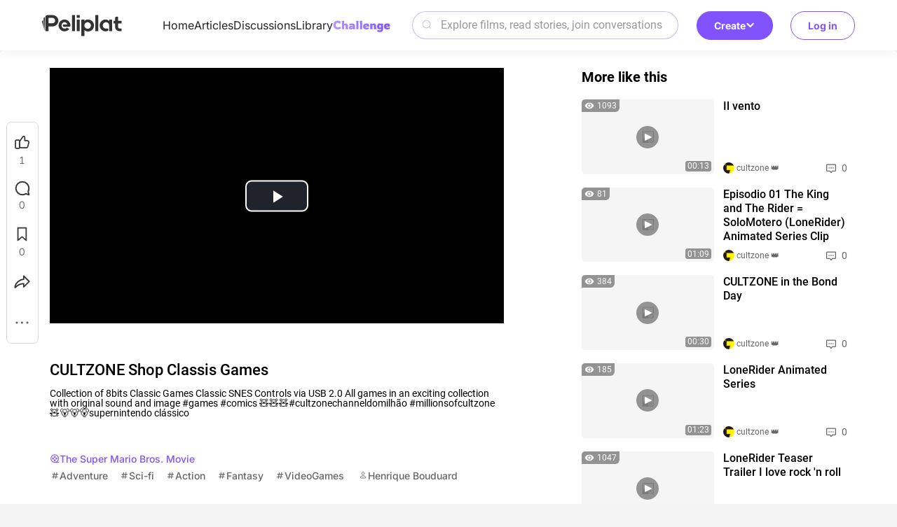

--- FILE ---
content_type: text/html; charset=utf-8
request_url: https://www.peliplat.com/en/video/10003175/cultzone-shop-classis-games
body_size: 8722
content:
<!doctype html>
<html data-n-head-ssr lang="en" data-n-head="%7B%22lang%22:%7B%22ssr%22:%22en%22%7D%7D">
  <head >
    <title>CULTZONE Shop Classis Games</title><meta data-n-head="ssr" charset="utf-8"><meta data-n-head="ssr" name="viewport" content="width=device-width, user-scalable=no, initial-scale=1.0, maximum-scale=1.0, minimum-scale=1.0, viewport-fit=cover"><meta data-n-head="ssr" property="og:site_name" content="Peliplat"><meta data-n-head="ssr" name="twitter:site" content="@Peliplat"><meta data-n-head="ssr" data-hid="description" name="description" content="Collection of 8bits Classic Games Classic SNES Controls via USB 2.0 All games in an exciting collection with original sound and image #games #comics 🧸🧸🧸#cult"><meta data-n-head="ssr" property="og:url" content="https://www.peliplat.com/en/video/10003175/cultzone-shop-classis-games"><meta data-n-head="ssr" property="og:image" content="https://img.peliplat.com/api/resize/v1?imagePath=/uvs/20231024/67be64eaab90761d1b4ebcccfccd9d5a.png&amp;source=&amp;mode=LFIT&amp;width=600&amp;height=600&amp;limit=false"><meta data-n-head="ssr" property="og:title" content="CULTZONE Shop Classis Games"><meta data-n-head="ssr" property="og:description" content="Collection of 8bits Classic Games Classic SNES Controls via USB 2.0 All games in an exciting collection with original sound and image #games #comics 🧸🧸🧸#cult"><meta data-n-head="ssr" property="twitter:image" content="https://img.peliplat.com/api/resize/v1?imagePath=/uvs/20231024/67be64eaab90761d1b4ebcccfccd9d5a.png&amp;source=&amp;mode=LFIT&amp;width=600&amp;height=600&amp;limit=false"><meta data-n-head="ssr" name="twitter:image:src" content="https://img.peliplat.com/api/resize/v1?imagePath=/uvs/20231024/67be64eaab90761d1b4ebcccfccd9d5a.png&amp;source=&amp;mode=LFIT&amp;width=600&amp;height=600&amp;limit=false"><meta data-n-head="ssr" name="twitter:title" content="CULTZONE Shop Classis Games"><meta data-n-head="ssr" name="twitter:description" content="Collection of 8bits Classic Games Classic SNES Controls via USB 2.0 All games in an exciting collection with original sound and image #games #comics 🧸🧸🧸#cult"><meta data-n-head="ssr" name="twitter:card" content="summary"><meta data-n-head="ssr" data-hid="robots" name="robots" content="index,follow"><link data-n-head="ssr" rel="icon" type="image/x-icon" href="/logo.ico"><link data-n-head="ssr" rel="dns-prefetch" href="//fonts.googleapis.com"><link data-n-head="ssr" rel="preconnect" href="https://fonts.gstatic.com" crossorigin="true"><link data-n-head="ssr" rel="manifest" href="/manifest.json"><link data-n-head="ssr" rel="preload" type="font/woff2" as="font" href="/_nuxt/pc/fonts/Roboto-Bold.4535474.woff2" crossorigin="anonymous"><link data-n-head="ssr" rel="preload" type="font/woff2" as="font" href="/_nuxt/pc/fonts/Roboto-Medium.7077203.woff2" crossorigin="anonymous"><link data-n-head="ssr" rel="preload" type="font/woff2" as="font" href="/_nuxt/pc/fonts/Roboto-Regular.297d48e.woff2" crossorigin="anonymous"><link data-n-head="ssr" rel="preload" type="font/woff" as="font" href="/_nuxt/pc/fonts/element-icons.313f7da.woff" crossorigin="anonymous"><link data-n-head="ssr" rel="canonical" href="https://www.peliplat.com/en/video/10003175/cultzone-shop-classis-games"><style data-n-head="ssr" type="text/css">
                        /* 防止 FOUC 的基础样式 */
                        html {
                            visibility: hidden;
                            opacity: 0;
                            transition: opacity 0.3s ease-in-out;
                        }
                        html.css-loaded, html.wf-active, html.wf-inactive {
                            visibility: visible;
                            opacity: 1;
                        }

                        /* 页面加载状态样式 */
                        html.page-loading {
                            pointer-events: none;
                        }

                        html.page-loading body::before {
                            content: &#x27;&#x27;;
                            position: fixed;
                            top: 0;
                            left: 0;
                            width: 100%;
                            height: 100%;
                            background: rgba(255, 255, 255, 0.8);
                            z-index: 9999;
                            backdrop-filter: blur(1px);
                        }

                        /* 骨架屏样式 */
                        .loading-skeleton {
                            background: linear-gradient(90deg, #f0f0f0 25%, #e0e0e0 50%, #f0f0f0 75%);
                            background-size: 200% 100%;
                            animation: loading 1.5s infinite;
                            border-radius: 4px;
                        }

                        @keyframes loading {
                            0% { background-position: 200% 0; }
                            100% { background-position: -200% 0; }
                        }

                        /* 关键 CSS - 防止布局跳动 */
                        body {
                            margin: 0;
                            font-family: -apple-system, BlinkMacSystemFont, &#x27;Segoe UI&#x27;, Roboto, &#x27;Helvetica Neue&#x27;, Arial, sans-serif;
                            -webkit-font-smoothing: antialiased;
                            -moz-osx-font-smoothing: grayscale;
                        }

                        /* 页面容器基础样式 */
                        .nuxt-progress {
                            position: fixed;
                            top: 0px;
                            left: 0px;
                            right: 0px;
                            height: 2px;
                            width: 0%;
                            opacity: 1;
                            transition: width 0.1s, opacity 0.4s;
                            background-color: #8153FE;
                            z-index: 999999;
                        }

                        /* 字体加载优化 */
                        html:not(.fonts-loaded) * {
                            font-display: swap;
                        }

                        /* 图片加载优化 */
                        img {
                            height: auto;
                        }

                        img[data-src] {
                            opacity: 0;
                            transition: opacity 0.3s;
                        }

                        img[data-loaded] {
                            opacity: 1;
                        }
                    </style><script data-n-head="ssr" data-hid="gtm-script">if(!window._gtm_init){window._gtm_init=1;(function(w,n,d,m,e,p){w[d]=(w[d]==1||n[d]=='yes'||n[d]==1||n[m]==1||(w[e]&&w[e][p]&&w[e][p]()))?1:0})(window,navigator,'doNotTrack','msDoNotTrack','external','msTrackingProtectionEnabled');(function(w,d,s,l,x,y){w[x]={};w._gtm_inject=function(i){if(w.doNotTrack||w[x][i])return;w[x][i]=1;w[l]=w[l]||[];w[l].push({'gtm.start':new Date().getTime(),event:'gtm.js'});var f=d.getElementsByTagName(s)[0],j=d.createElement(s);j.async=true;j.src='https://www.googletagmanager.com/gtm.js?id='+i;f.parentNode.insertBefore(j,f);};w[y]('GTM-T4TRCG9')})(window,document,'script','dataLayer','_gtm_ids','_gtm_inject')}</script><script data-n-head="ssr" src="https://challenges.cloudflare.com/turnstile/v0/api.js?render=explicit" async defer></script><link rel="preload" href="/_nuxt/pc/7b95c4e.js" as="script"><link rel="preload" href="/_nuxt/pc/_nuxt/css/vendors/app.65a3e0df.css" as="style"><link rel="preload" href="/_nuxt/pc/6f3c224.js" as="script"><link rel="preload" href="/_nuxt/pc/_nuxt/css/app.21d82ee5.css" as="style"><link rel="preload" href="/_nuxt/pc/79112bf.js" as="script"><link rel="preload" href="/_nuxt/pc/_nuxt/css/pages/_lang/video/_videoId/_.47ac503f.css" as="style"><link rel="preload" href="/_nuxt/pc/113b67a.js" as="script"><link rel="preload" href="/_nuxt/pc/_nuxt/css/pages/_lang/article/_id/_/pages/_lang/article/_id/index/pages/_lang/discussion/_id/_/pages/_lang/dis/f5bd553d.9d3e6465.css" as="style"><link rel="preload" href="/_nuxt/pc/9a029d1.js" as="script"><link rel="stylesheet" href="/_nuxt/pc/_nuxt/css/vendors/app.65a3e0df.css"><link rel="stylesheet" href="/_nuxt/pc/_nuxt/css/app.21d82ee5.css"><link rel="stylesheet" href="/_nuxt/pc/_nuxt/css/pages/_lang/video/_videoId/_.47ac503f.css"><link rel="stylesheet" href="/_nuxt/pc/_nuxt/css/pages/_lang/article/_id/_/pages/_lang/article/_id/index/pages/_lang/discussion/_id/_/pages/_lang/dis/f5bd553d.9d3e6465.css">
  </head>
  <body >
    <noscript data-n-head="ssr" data-hid="gtm-noscript" data-pbody="true"><iframe src="https://www.googletagmanager.com/ns.html?id=GTM-T4TRCG9&" height="0" width="0" style="display:none;visibility:hidden" title="gtm"></iframe></noscript><div data-server-rendered="true" id="__nuxt"><!----><div id="__layout"><div class="app app_default"><div class="header_compo shadow_style" data-v-4e3973ac><div class="header_line main_container_lg one_level" data-v-4e3973ac><div class="logo" data-v-4e3973ac><a href="/en/home" data-v-4e3973ac><svg aria-hidden="true" class="svg-icon svg_icon" data-v-0fcd4710 data-v-4e3973ac> <use xlink:href="#i-core-home_logo" data-v-0fcd4710></use> </svg></a></div> <div class="main_header" data-v-4e3973ac><div class="left_part" data-v-4e3973ac><ul class="nav_bar" data-v-4e3973ac><li data-v-4e3973ac><a href="/en/home" data-v-4e3973ac>Home</a></li><li data-v-4e3973ac><a href="/en/article" data-v-4e3973ac>Articles</a></li><li data-v-4e3973ac><a href="/en/discussion" data-v-4e3973ac>Discussions</a></li><li data-v-4e3973ac><a href="/en/library" data-v-4e3973ac>Library</a></li><li data-v-4e3973ac><a href="/en/writing-challenge" data-v-4e3973ac><img loading="lazy" src="/_nuxt/pc/img/challenge.44caf46.svg" alt="image information" class="en" data-v-4e3973ac></a></li></ul></div> <div class="right_part" data-v-4e3973ac><div class="search_compo" data-v-4e3973ac><div class="search_input"><div class="el-input el-input--prefix el-input--suffix"><!----><input type="text" autocomplete="off" placeholder="Explore films, read stories, join conversations" class="el-input__inner"><span class="el-input__prefix"><svg aria-hidden="true" class="header_search_icon svg-icon" data-v-0fcd4710> <use xlink:href="#i-core-home_search_2" data-v-0fcd4710></use> </svg><!----></span><!----><!----><!----></div></div> <div class="result_wrap" style="display:none;"><div class="search_con"><!----> <div class="hot_box" style="display:;"><div class="hot_title">Hot Search</div> <div class="no_data">No search results found</div></div> <div class="result_box" style="display:none;"><!----> <!----></div></div></div></div> <div class="create" data-v-4e3973ac><div class="el-dropdown" data-v-4e3973ac><button class="button-reset create-btn" data-v-4e3973ac>
                            Create
                            <svg aria-hidden="true" class="arrow-icon svg-icon" data-v-0fcd4710 data-v-4e3973ac> <use xlink:href="#i-core-see-more" data-v-0fcd4710></use> </svg></button> <ul class="el-dropdown-menu el-popper create-dropdown-menu" style="display:none;" data-v-4e3973ac><li tabindex="-1" class="el-dropdown-menu__item dropdown-item" data-v-4e3973ac><!----><div class="item-icon" data-v-4e3973ac><svg aria-hidden="true" class="svg-icon" data-v-0fcd4710 data-v-4e3973ac> <use xlink:href="#i-core-studio-article-pen-solid" data-v-0fcd4710></use> </svg></div> <div class="item-content" data-v-4e3973ac><div class="item-title" data-v-4e3973ac>Write an article</div> <div class="item-subtitle" data-v-4e3973ac>Share your insight</div></div> <div class="item-arrow" data-v-4e3973ac><svg aria-hidden="true" class="svg-icon" data-v-0fcd4710 data-v-4e3973ac> <use xlink:href="#i-core-see-more" data-v-0fcd4710></use> </svg></div></li><li tabindex="-1" class="el-dropdown-menu__item dropdown-item" data-v-4e3973ac><!----><div class="item-icon" data-v-4e3973ac><svg aria-hidden="true" class="svg-icon" data-v-0fcd4710 data-v-4e3973ac> <use xlink:href="#i-core-studio-discussion-solid" data-v-0fcd4710></use> </svg></div> <div class="item-content" data-v-4e3973ac><div class="item-title" data-v-4e3973ac>Start discussion</div> <div class="item-subtitle" data-v-4e3973ac>Ask a question or spark a debate</div></div> <div class="item-arrow" data-v-4e3973ac><svg aria-hidden="true" class="svg-icon" data-v-0fcd4710 data-v-4e3973ac> <use xlink:href="#i-core-see-more" data-v-0fcd4710></use> </svg></div></li><li tabindex="-1" class="el-dropdown-menu__item dropdown-item" data-v-4e3973ac><!----><div class="item-icon" data-v-4e3973ac><svg aria-hidden="true" class="svg-icon" data-v-0fcd4710 data-v-4e3973ac> <use xlink:href="#i-core-studio-list-solid" data-v-0fcd4710></use> </svg></div> <div class="item-content" data-v-4e3973ac><div class="item-title" data-v-4e3973ac>Create a list</div> <div class="item-subtitle" data-v-4e3973ac>Recommend your favorite films</div></div> <div class="item-arrow" data-v-4e3973ac><svg aria-hidden="true" class="svg-icon" data-v-0fcd4710 data-v-4e3973ac> <use xlink:href="#i-core-see-more" data-v-0fcd4710></use> </svg></div></li><li tabindex="-1" class="el-dropdown-menu__item dropdown-item" data-v-4e3973ac><!----><div class="item-icon" data-v-4e3973ac><svg aria-hidden="true" class="svg-icon" data-v-0fcd4710 data-v-4e3973ac> <use xlink:href="#i-core-studio-video-solid" data-v-0fcd4710></use> </svg></div> <div class="item-content" data-v-4e3973ac><div class="item-title" data-v-4e3973ac>Post a video</div> <div class="item-subtitle" data-v-4e3973ac>Upload a reaction or review video</div></div> <div class="item-arrow" data-v-4e3973ac><svg aria-hidden="true" class="svg-icon" data-v-0fcd4710 data-v-4e3973ac> <use xlink:href="#i-core-see-more" data-v-0fcd4710></use> </svg></div></li></ul></div></div></div></div> <div class="right-items" data-v-4e3973ac><!----> <div class="user" data-v-4e3973ac><button class="button-reset sign-btn" data-v-4e3973ac>Log in</button></div></div></div> <!----> <!----></div> <div class="ugc_video_detail_page page_content" data-v-123f3980><div class="main_container" data-v-123f3980><div class="el-row" data-v-123f3980><div class="left_con el-col el-col-24 el-col-xs-16 el-col-sm-16" data-v-123f3980><div class="video_playing_wrap" data-v-123f3980><div class="video_playing_box" data-v-123f3980><div class="video_playing_compo" data-v-123f3980><div playsinline="true"></div></div></div> <div class="title" data-v-123f3980><h1 class="content" data-v-123f3980>CULTZONE Shop Classis Games</h1> <!----></div> <p class="desc" data-v-123f3980>Collection of 8bits Classic Games Classic SNES Controls via USB 2.0 All games in an exciting collection with original sound and image #games #comics 🧸🧸🧸#cultzonechanneldomilhão #millionsofcultzone 🧸🐻🐻🐻supernintendo clássico</p> <div class="common_related_titles_wrap" style="display:none;" data-v-123f3980><div class="common_related_content" data-v-123f3980><ul class="selected_media two_line_display" data-v-123f3980><!----> <li data-v-123f3980><a href="/en/tag/2" class="el-tooltip" data-v-123f3980 data-v-123f3980><svg aria-hidden="true" class="svg_icon svg-icon" data-v-0fcd4710 data-v-123f3980> <use xlink:href="#i-core-tag-default" data-v-0fcd4710></use> </svg><span class="ellipsis" data-v-123f3980>Adventure</span></a></li><li data-v-123f3980><a href="/en/tag/4" class="el-tooltip" data-v-123f3980 data-v-123f3980><svg aria-hidden="true" class="svg_icon svg-icon" data-v-0fcd4710 data-v-123f3980> <use xlink:href="#i-core-tag-default" data-v-0fcd4710></use> </svg><span class="ellipsis" data-v-123f3980>Sci-fi</span></a></li><li data-v-123f3980><a href="/en/tag/8" class="el-tooltip" data-v-123f3980 data-v-123f3980><svg aria-hidden="true" class="svg_icon svg-icon" data-v-0fcd4710 data-v-123f3980> <use xlink:href="#i-core-tag-default" data-v-0fcd4710></use> </svg><span class="ellipsis" data-v-123f3980>Action</span></a></li><li data-v-123f3980><a href="/en/tag/26" class="el-tooltip" data-v-123f3980 data-v-123f3980><svg aria-hidden="true" class="svg_icon svg-icon" data-v-0fcd4710 data-v-123f3980> <use xlink:href="#i-core-tag-default" data-v-0fcd4710></use> </svg><span class="ellipsis" data-v-123f3980>Fantasy</span></a></li><li data-v-123f3980><a href="/en/tag/368" class="el-tooltip" data-v-123f3980 data-v-123f3980><svg aria-hidden="true" class="svg_icon svg-icon" data-v-0fcd4710 data-v-123f3980> <use xlink:href="#i-core-tag-default" data-v-0fcd4710></use> </svg><span class="ellipsis" data-v-123f3980>VideoGames</span></a></li> <li data-v-123f3980><a href="/en/library/movie/pp14308224/the-super-mario-bros-movie" class="el-tooltip media" data-v-123f3980 data-v-123f3980><svg aria-hidden="true" class="svg_icon svg-icon" data-v-0fcd4710 data-v-123f3980> <use xlink:href="#i-core-tag-media" data-v-0fcd4710></use> </svg><span class="ellipsis" data-v-123f3980>The Super Mario Bros. Movie</span></a></li> <li data-v-123f3980><a href="/en/library/celeb/pc30238952/henrique-bouduard" class="el-tooltip" data-v-123f3980 data-v-123f3980><svg aria-hidden="true" class="svg_icon svg-icon" data-v-0fcd4710 data-v-123f3980> <use xlink:href="#i-core-tag-user" data-v-0fcd4710></use> </svg><span class="ellipsis" data-v-123f3980>Henrique Bouduard</span></a></li></ul> <!----></div></div> <div class="relate-section" data-v-123f3980><div class="relate-section-main" data-v-123f3980><ul class="relate-main-list" data-v-123f3980><li data-v-123f3980><a href="/en/library/movie/pp14308224/the-super-mario-bros-movie" data-v-123f3980><svg aria-hidden="true" class="svg_icon svg-icon" data-v-0fcd4710 data-v-123f3980> <use xlink:href="#i-core-tag-media" data-v-0fcd4710></use> </svg> <h2 class="ellipsis" data-v-123f3980>The Super Mario Bros. Movie</h2></a></li></ul></div> <div class="relate-section-sub" data-v-123f3980><ul class="relate-sub-list two_line_display" data-v-123f3980><li data-v-123f3980><a href="/en/tag/2" data-v-123f3980><svg aria-hidden="true" class="svg_icon svg-icon" data-v-0fcd4710 data-v-123f3980> <use xlink:href="#i-core-tag-default" data-v-0fcd4710></use> </svg> <h2 class="ellipsis" data-v-123f3980>Adventure</h2></a></li><li data-v-123f3980><a href="/en/tag/4" data-v-123f3980><svg aria-hidden="true" class="svg_icon svg-icon" data-v-0fcd4710 data-v-123f3980> <use xlink:href="#i-core-tag-default" data-v-0fcd4710></use> </svg> <h2 class="ellipsis" data-v-123f3980>Sci-fi</h2></a></li><li data-v-123f3980><a href="/en/tag/8" data-v-123f3980><svg aria-hidden="true" class="svg_icon svg-icon" data-v-0fcd4710 data-v-123f3980> <use xlink:href="#i-core-tag-default" data-v-0fcd4710></use> </svg> <h2 class="ellipsis" data-v-123f3980>Action</h2></a></li><li data-v-123f3980><a href="/en/tag/26" data-v-123f3980><svg aria-hidden="true" class="svg_icon svg-icon" data-v-0fcd4710 data-v-123f3980> <use xlink:href="#i-core-tag-default" data-v-0fcd4710></use> </svg> <h2 class="ellipsis" data-v-123f3980>Fantasy</h2></a></li><li data-v-123f3980><a href="/en/tag/368" data-v-123f3980><svg aria-hidden="true" class="svg_icon svg-icon" data-v-0fcd4710 data-v-123f3980> <use xlink:href="#i-core-tag-default" data-v-0fcd4710></use> </svg> <h2 class="ellipsis" data-v-123f3980>VideoGames</h2></a></li> <!----> <li data-v-123f3980><a href="/en/library/celeb/pc30238952/henrique-bouduard" data-v-123f3980><svg aria-hidden="true" class="svg_icon svg-icon" data-v-0fcd4710 data-v-123f3980> <use xlink:href="#i-core-tag-user" data-v-0fcd4710></use> </svg> <h2 class="ellipsis" data-v-123f3980>Henrique Bouduard</h2></a></li></ul> <!----></div></div> <div class="info" data-v-123f3980><p class="note" data-v-123f3980>
                            41 views •
                            October 24, 2023
                        </p></div> <div class="user" data-v-123f3980><!----> <div class="follow_btn" data-v-10d46960 data-v-123f3980>
    Follow
</div></div></div> <div class="comment_list_wrap" data-v-123f3980><div class="comments_header" data-v-123f3980><div class="comment_title" data-v-123f3980>Comments </div></div> <div class="comment_wrap" data-v-123f3980><div class="comment_login_wrap_common" data-v-123f3980><img loading="lazy" src="/_nuxt/pc/img/default-circle.8fee4d5.svg" alt="avatar" class="user_avatar" data-v-123f3980> <div class="hint" data-v-123f3980><span data-v-123f3980>Please,</span> <span class="login" data-v-123f3980> Login </span> <span data-v-123f3980>first to comment</span></div> <button disabled="disabled" type="button" class="el-button btn el-button--default is-disabled" data-v-123f3980><!----><!----><span>Submit</span></button></div></div> <div class="comments_sort" data-v-123f3980><div class="sort_box" data-v-123f3980><div class="btn active" data-v-123f3980>
                                Hot
                            </div><div class="btn" data-v-123f3980>
                                New
                            </div></div></div> <div class="loading_anima_container" style="display:none;" data-v-123f3980><div class="loading_animation" data-v-123f3980></div></div> <!----> <div class="no_data" data-v-123f3980><img loading="lazy" src="/_nuxt/pc/img/comment-blank.387905e.png" alt="no comments" data-v-123f3980> <p data-v-123f3980>Share your thoughts!</p> <p data-v-123f3980>Be the first to start the conversation.</p></div></div></div> <div class="right_con el-col el-col-24 el-col-xs-8 el-col-sm-8" data-v-123f3980></div></div></div> <div data-v-123f3980><div class="option_compo"><div class="btn"><svg aria-hidden="true" class="svg-icon" data-v-0fcd4710> <use xlink:href="#i-core-feed-card-like" data-v-0fcd4710></use> </svg> <!----> <div>1</div></div> <div class="btn"><svg aria-hidden="true" class="comment-icon svg-icon" data-v-0fcd4710> <use xlink:href="#i-core-detail-comment" data-v-0fcd4710></use> </svg> <div>0</div></div> <!----> <div class="btn"><svg aria-hidden="true" class="svg-icon" data-v-0fcd4710> <use xlink:href="#i-core-detail-favorite" data-v-0fcd4710></use> </svg> <div>0</div></div> <div class="btn"><svg aria-hidden="true" class="svg-icon" data-v-0fcd4710> <use xlink:href="#i-core-share-3" data-v-0fcd4710></use> </svg></div> <div class="el-dropdown"><div class="btn"><svg aria-hidden="true" class="more-vert svg-icon" data-v-0fcd4710> <use xlink:href="#i-core-more-vert" data-v-0fcd4710></use> </svg></div> <ul class="el-dropdown-menu el-popper interaction-more_dropdown" style="display:none;"><li tabindex="-1" class="el-dropdown-menu__item"><!---->Report</li></ul></div></div> <div class="el-dialog__wrapper" style="display:none;"><div role="dialog" aria-modal="true" aria-label="Share on..." class="el-dialog share_compo" style="margin-top:30vh;width:607px;"><div class="el-dialog__header"><span class="el-dialog__title">Share on...</span><button type="button" aria-label="Close" class="el-dialog__headerbtn"><i class="el-dialog__close el-icon el-icon-close"></i></button></div><!----><!----></div></div> <div class="el-dialog__wrapper" style="display:none;"><div role="dialog" aria-modal="true" aria-label="User Report" class="el-dialog info_mistake_compo" style="margin-top:15vh;width:607px;"><div class="el-dialog__header"><span class="el-dialog__title">User Report</span><button type="button" aria-label="Close" class="el-dialog__headerbtn"><i class="el-dialog__close el-icon el-icon-close"></i></button></div><!----><div class="el-dialog__footer"><div class="dialog-footer"><button type="button" class="el-button el-button--default"><!----><!----><span>Submit</span></button></div></div></div></div></div> <div class="el-dialog__wrapper" style="display:none;" data-v-123f3980><div role="dialog" aria-modal="true" aria-label="Share on..." class="el-dialog share_compo" style="margin-top:30vh;width:607px;"><div class="el-dialog__header"><span class="el-dialog__title">Share on...</span><button type="button" aria-label="Close" class="el-dialog__headerbtn"><i class="el-dialog__close el-icon el-icon-close"></i></button></div><!----><!----></div></div> <div class="el-dialog__wrapper" style="display:none;" data-v-123f3980><div role="dialog" aria-modal="true" aria-label="User Report" class="el-dialog info_mistake_compo" style="margin-top:15vh;width:607px;"><div class="el-dialog__header"><span class="el-dialog__title">User Report</span><button type="button" aria-label="Close" class="el-dialog__headerbtn"><i class="el-dialog__close el-icon el-icon-close"></i></button></div><!----><div class="el-dialog__footer"><div class="dialog-footer"><button type="button" class="el-button el-button--default"><!----><!----><span>Submit</span></button></div></div></div></div> <div class="el-dialog__wrapper" style="display:none;" data-v-123f3980><div role="dialog" aria-modal="true" aria-label="User Report" class="el-dialog info_mistake_compo" style="margin-top:15vh;width:607px;"><div class="el-dialog__header"><span class="el-dialog__title">User Report</span><button type="button" aria-label="Close" class="el-dialog__headerbtn"><i class="el-dialog__close el-icon el-icon-close"></i></button></div><!----><div class="el-dialog__footer"><div class="dialog-footer"><button type="button" class="el-button el-button--default"><!----><!----><span>Submit</span></button></div></div></div></div> <!----></div> <div class="footer_compo"><div class="detail_wrap"><div class="main_container_lg flex_center"><a href="/en/home" class="logo"><img loading="lazy" src="/_nuxt/pc/img/logo_white.55b7e3a.svg" alt="logo"></a> <p class="slogan">Let's talk about movies!</p> <div class="flex_row text_row"><a href="/en/article">Articles</a> <a href="/en/discussion">Discussions</a> <a href="/en/video" class="nuxt-link-active">Videos</a> <a href="/en/library/movie">Library</a></div> <div class="flex_row text_row"><a href="/en/help-center" target="_blank">Help Center</a> <a href="/en/privacy-policy" target="_blank">Privacy Policy</a> <a href="/en/terms-of-use" target="_blank">Terms of Use</a> <div class="feedback">User feedback</div> <a href="/en/what-is-peliplat" class="about">What's Peliplat?</a></div> <div class="flex_row social"><a href="https://www.instagram.com/peliplat/" target="_blank" class="link"><svg aria-hidden="true" class="icon svg-icon" data-v-0fcd4710> <use xlink:href="#i-core-social-instagram" data-v-0fcd4710></use> </svg></a><a href="https://www.linkedin.com/company/peliplat/" target="_blank" class="link"><svg aria-hidden="true" class="icon svg-icon" data-v-0fcd4710> <use xlink:href="#i-core-social-linkedin" data-v-0fcd4710></use> </svg></a><a href="https://www.tiktok.com/@peliplat.ca" target="_blank" class="link"><svg aria-hidden="true" class="icon svg-icon" data-v-0fcd4710> <use xlink:href="#i-core-social-tiktok" data-v-0fcd4710></use> </svg></a></div> <!----></div></div> <div class="copyright_wrap">Copyright © 2020-2025 Peliplat Technology Co., Ltd. All rights reserved.</div> <div class="el-dialog__wrapper" style="display:none;"><div role="dialog" aria-modal="true" aria-label="User Feedback" class="el-dialog info_mistake_compo" style="margin-top:15vh;width:607px;"><div class="el-dialog__header"><span class="el-dialog__title">User Feedback</span><button type="button" aria-label="Close" class="el-dialog__headerbtn"><i class="el-dialog__close el-icon el-icon-close"></i></button></div><!----><div class="el-dialog__footer"><div class="dialog-footer"><button type="button" class="el-button el-button--default"><!----><!----><span>Submit</span></button></div></div></div></div></div> <!----> <!----></div></div></div><script>window.__NUXT__=(function(a,b,c,d,e,f,g,h,i,j,k,l,m,n,o,p,q,r,s,t,u,v,w,x,y,z,A){o.approveStatus=g;o.pv=41;o.celebsBaseVos=[{photoUrl:"https:\u002F\u002Fimg.peliplat.com\u002Fapi\u002Fresize\u002Fv1?imagePath=std\u002F202112\u002Fa\u002F9\u002Fa931ae9396e83840947600f82cf72187.jpg",role:[g,i,5,j],roleJob:"Director Actor   ",name:"Henrique Bouduard",pcId:"pc30238952",personId:15596081,biography:b}];o.description="Collection of 8bits Classic Games Classic SNES Controls via USB 2.0 All games in an exciting collection with original sound and image #games #comics 🧸🧸🧸#cultzonechanneldomilhão #millionsofcultzone 🧸🐻🐻🐻supernintendo clássico";o.articleCount=42;o.language=l;o.videoId=10003175;o.title=p;o.likeNum=g;o.uid=q;o.mediaTitle=b;o.produceStatus=i;o.medalDataVos=[{largeImage:r,des:k,smallImage:b,createTime:m,name:k,id:s,type:j},{largeImage:"https:\u002F\u002Fimg.peliplat.com\u002Fapi\u002Fresize\u002Fv1?imagePath=peliplat\u002Farticle\u002F20241227\u002F040e83464e030ad08fbf0613db14d628.png&source=s3-peliplat",des:t,smallImage:b,createTime:1735550056000,name:t,id:4001,type:7},{largeImage:"https:\u002F\u002Fimg.peliplat.com\u002Fapi\u002Fresize\u002Fv1?imagePath=peliplat\u002Fdefault\u002F20241128\u002F4a9bd5090d90ba33b85fbc9151a1fec3.png&source=s3-peliplat",des:u,smallImage:b,createTime:m,name:u,id:3002,type:j}];o.userVerification={verification:a,verifiedTime:b,verifyInfo:b};o.userDescription="CULTZONE Filmes 👑 produces high quality audiovisual and respectability, such as documentaries, branding campaigns videos and fictions. \n\n✯ Rising Star Hollywood Director Winner of Best Film with 2 wins +Awarded 38 nominations 109th additional awards. The Academy subscription on 2023 ( V.I.P.)  STARmeter:  97.178 - 119.721 - 161.225 -201.446   Royal House Hasburg Trastamara👑 23'fortune fiscal 27.2B\n\nDirector has a heritage of the Imperial Eagle since 1530 noble and significant past where emperor Charles V";o.followStatus=a;o.like=c;o.streams=[{expireTime:1769401759221,size:a,productFileId:a,videoFormat:b,fps:a,scale:"0.56",audioFormat:b,playUrl:"https:\u002F\u002Fpeliplat-video.peliplat.com\u002Fmas\u002Fproduct\u002Fmedia\u002F20231024\u002F67be64eaab90761d1b4ebcccfccd9d5a_input1.mp4",quality:1280}];o.runtime=v;o.avatar="https:\u002F\u002Fimg.peliplat.com\u002Fapi\u002Fresize\u002Fv1?imagePath=peliplat\u002Fuser\u002F20250410\u002Fcab4bc4bb95728eaa758d43566d6c957.png&source=s3-peliplat";o.userName=w;o.followerQuantity=29;o.videoSize=957710;o.favoriteNum=a;o.commentNum=a;o.size=b;o.spoilers=a;o.createTime="October 24, 2023";o.ifFollow=c;o.typeForId=x;o.videoMedias=[{publicYear:2023,displayTitle:y,mediaType:3,mediaId:10111771,title:y,poster:"https:\u002F\u002Fimg.peliplat.com\u002Fapi\u002Fresize\u002Fv1?imagePath=std\u002F202210\u002F0\u002Fc\u002F0c034f7e350e826e81e4ea18d2ce4b05.jpg",ppId:"pp14308224"}];o.userLastMedal={largeImage:r,des:k,smallImage:b,createTime:m,name:k,id:s,type:j};o.favorite=c;o.poster="https:\u002F\u002Fimg.peliplat.com\u002Fapi\u002Fresize\u002Fv1?imagePath=\u002Fuvs\u002F20231024\u002F67be64eaab90761d1b4ebcccfccd9d5a.png&source=";o.contentTags=z;z[0]={pvCount:178846,trendingTopicStatus:a,typeForId:h,contentTagName:"Adventure",hotStatus:a,contentTagId:i,posts:623};z[1]={pvCount:117854,trendingTopicStatus:a,typeForId:h,contentTagName:"Sci-fi",hotStatus:a,contentTagId:v,posts:478};z[2]={pvCount:173870,trendingTopicStatus:a,typeForId:h,contentTagName:"Action",hotStatus:a,contentTagId:8,posts:691};z[3]={pvCount:143222,trendingTopicStatus:a,typeForId:h,contentTagName:"Fantasy",hotStatus:a,contentTagId:26,posts:442};z[4]={pvCount:3287,trendingTopicStatus:a,typeForId:h,contentTagName:"VideoGames",hotStatus:a,contentTagId:368,posts:9};return {layout:"default",data:[{videoId:n,videoDetail:o,videoMedias:[],playingList:[o],playingIndex:a,ppId:f,uid:f,typeList:[],allPath:"https:\u002F\u002Fwww.peliplat.com\u002Fen\u002Fvideo\u002F10003175\u002Fcultzone-shop-classis-games",briefData:{id:n,type:x,title:p,userId:q,like:c,favorite:c,likeNum:g,commentTotal:a,userName:w,contentThemeId:b,contentTheme:b,contentTags:z,relatedMedia:d,favoriteNum:a}}],fetch:{},error:d,state:{isMobile:c,isPC:e,clientType:i,client:"web",locales:[l,"es","pt"],locale:l,region:b,cookieMaxExpires:new Date(2084675359184),userInfo:d,userInfoUpdateTime:d,userId:f,token:f,userName:f,avatar:f,domainName:"https:\u002F\u002Fwww.peliplat.com\u002F",whiteList:["\u002Fapi\u002Fweb\u002Fuvs\u002FgetVideoDetail\u002Fv2"],searchPopShow:c,uploadImage:c,interactionArticleList:{},interactionVideoList:{},interactionFollowList:{},interactionMetaList:{},interactionReviewList:{},interactionCollectList:{},interactionDiscussionList:{},uidWithUsername:{},backtopVisible:e,nuxtId:"a30cb9ea0f20488da8d56ae20c1d60bf",movie:{filterOptions:d},tv:{filterOptions:d},home:{activeNav:"foryou"},article:{showShadow:e},discussion:{showShadow:e,initOptions:d},light:{dataEnabled:c,lightNumloading:c,availableLight:a,totalLight:a,rewardLight:a},message:{newsReadDate:b,statsLoading:c,stats:{latestAnnouncement:d,latestSysMsg:d,latestFollowerMsg:d,newActivityMsgAmount:a,newCommentMsgAmount:a,newFavoriteMsgAmount:a,newFollowers:a,newLightMsgAmount:a,newLikeMsgAmount:a,newMsg:c,newMsgAmount:a,newNewsAmount:a,newSysMsgAmount:a}}},serverRendered:e,routePath:"\u002Fen\u002Fvideo\u002F10003175\u002Fcultzone-shop-classis-games",config:{baseUrl:"https:\u002F\u002Fwww.peliplat.com",serverBaseUrl:"http:\u002F\u002Fpeliplat-gateway:8080",NODE_ENV:"production",PROMETHEUS_ENABLED:e,PROMETHEUS_SERVICE_NAME:A,PROMETHEUS_METRICS_PREFIX:"peliplat_",SENSOR_SERVER_URL:"https:\u002F\u002Fwww.peliplat.com\u002F_static\u002F8957g605H93f2UQ4",FP_API_KEY:"I1mMtVkjp0t5XHsCWTbR",FP_ENDPOINT:"https:\u002F\u002Feo.peliplat.com",FP_SCRIPT_PATH:"https:\u002F\u002Feo.peliplat.com\u002Fweb\u002Fv\u003Cversion\u003E\u002F\u003CapiKey\u003E\u002Floader_v\u003CloaderVersion\u003E.js",FARO_ENDPOINT:"https:\u002F\u002Fwww.peliplat.com\u002F_static\u002F8957g605H93f2UQ6",HYPERDX_API_KEY:"58d9578c-d8f5-47b9-af38-cda809594148",HYPERDX_BROWSER_ENABLED:e,HYPERDX_SERVER_ENABLED:e,HYPERDX_SERVICE_NAME:A,HYPERDX_CLIENT_NAME:"peliplat-website-pc-client",HYPERDX_CONSOLE_CAPTURE:e,HYPERDX_ENDPOINT:f,HYPERDX_BROWSER_ENDPOINT:"https:\u002F\u002Ftrace.peliplat.com",HYPERDX_DEBUG:f,HYPERDX_DISABLE_REPLAY:e,HYPERDX_SESSION_SAMPLE_RATE:.1,HYPERDX_ERROR_SESSION_SAMPLE_RATE:g,GOOGLE_CLIENT_ID:"531082202082-4b3cr894thn3his34j7dfm8cbaflcatl.apps.googleusercontent.com",TURNSTILE_SITEKEY_INVISIBLE:"0x4AAAAAACBUr276OJeqB74a",TURNSTILE_SITEKEY_MANAGED:"0x4AAAAAACBUq26QPtezdJh0",API_PREFIX:"\u002Fapi\u002Fweb",_app:{basePath:"\u002F",assetsPath:"\u002F_nuxt\u002Fpc\u002F",cdnURL:d}}}}(0,"",false,null,true,void 0,1,"contentTag",2,6,"Manuscript Magician","en",1732789504000,"10003175",{},"CULTZONE Shop Classis Games",10328342,"https:\u002F\u002Fimg.peliplat.com\u002Fapi\u002Fresize\u002Fv1?imagePath=peliplat\u002Fdefault\u002F20241128\u002F3c9d400178fb509e4248ef31be8d3ed5.png&source=s3-peliplat",3003,"Local Legend","Inked Explorer",4,"cultzone 👑","video","The Super Mario Bros. Movie",Array(5),"peliplat-website-pc"));</script><script src="/_nuxt/pc/7b95c4e.js" defer></script><script src="/_nuxt/pc/113b67a.js" defer></script><script src="/_nuxt/pc/9a029d1.js" defer></script><script src="/_nuxt/pc/6f3c224.js" defer></script><script src="/_nuxt/pc/79112bf.js" defer></script>
  <script>(function(){function c(){var b=a.contentDocument||a.contentWindow.document;if(b){var d=b.createElement('script');d.innerHTML="window.__CF$cv$params={r:'9c350762dc21d685',t:'MTc2OTMxNTM1OQ=='};var a=document.createElement('script');a.src='/cdn-cgi/challenge-platform/scripts/jsd/main.js';document.getElementsByTagName('head')[0].appendChild(a);";b.getElementsByTagName('head')[0].appendChild(d)}}if(document.body){var a=document.createElement('iframe');a.height=1;a.width=1;a.style.position='absolute';a.style.top=0;a.style.left=0;a.style.border='none';a.style.visibility='hidden';document.body.appendChild(a);if('loading'!==document.readyState)c();else if(window.addEventListener)document.addEventListener('DOMContentLoaded',c);else{var e=document.onreadystatechange||function(){};document.onreadystatechange=function(b){e(b);'loading'!==document.readyState&&(document.onreadystatechange=e,c())}}}})();</script></body>
</html>


--- FILE ---
content_type: text/css; charset=UTF-8
request_url: https://www.peliplat.com/_nuxt/pc/_nuxt/css/pages/_lang/video/_videoId/_.47ac503f.css
body_size: 719
content:
.adapt-zoom[data-v-123f3980]{zoom:.85}@media(min-width:1440px){.adapt-zoom[data-v-123f3980]{zoom:.9}}@media(min-width:1620px){.adapt-zoom[data-v-123f3980]{zoom:1}}.button-reset[data-v-123f3980]{outline:none;border:none;background:none;margin:0;padding:0;font-family:inherit;font-size:inherit;color:inherit;appearance:none;user-select:none;box-shadow:none;text-decoration:none;text-transform:none;box-sizing:border-box}.button-reset[data-v-123f3980]:not(.is-disabled),.button-reset[data-v-123f3980]:not([disabled]){cursor:pointer}.button-reset.is-disabled[data-v-123f3980],.button-reset[data-v-123f3980]:disabled,.button-reset[disabled][data-v-123f3980]{cursor:not-allowed}.el-checkbox-reset[data-v-123f3980]{--checkbox-reset-text-color:#666;--checkbox-reset-active-color:#b498fe;--checkbox-reset-box-size:14px}.el-checkbox-reset[data-v-123f3980]  .el-checkbox .el-checkbox__label,.el-checkbox-reset[data-v-123f3980]  .el-checkbox.is-checked .el-checkbox__label{color:var(--checkbox-reset-text-color)}.el-checkbox-reset[data-v-123f3980]  .el-checkbox .el-checkbox__inner,.el-checkbox-reset[data-v-123f3980]  .el-checkbox.is-checked .el-checkbox__inner{width:var(--checkbox-reset-box-size);height:var(--checkbox-reset-box-size)}.el-checkbox-reset[data-v-123f3980]  .el-checkbox.is-checked .el-checkbox__inner{background-color:var(--checkbox-reset-active-color);border-color:var(--checkbox-reset-active-color)}.el-checkbox-reset[data-v-123f3980]  .el-checkbox .el-checkbox__input .el-checkbox__inner{border-color:var(--checkbox-reset-active-color);transition:border-color .2s ease}.relate-section[data-v-123f3980]{margin-bottom:24px}.relate-section-main[data-v-123f3980],.relate-section-sub[data-v-123f3980]{position:relative}.relate-section-main .more-btn[data-v-123f3980],.relate-section-sub .more-btn[data-v-123f3980]{position:absolute;right:32px;bottom:4px;width:36px;height:20px;font-size:12px;border-radius:20px;background-color:#f6f6f6;text-align:center;cursor:pointer}.relate-section-main .more-btn.hidden[data-v-123f3980]  svg,.relate-section-sub .more-btn.hidden[data-v-123f3980]  svg{height:20px;transform:rotate(90deg)}.relate-section-main .more-btn.show[data-v-123f3980]  svg,.relate-section-sub .more-btn.show[data-v-123f3980]  svg{height:20px;transform:rotate(-90deg)}.relate-main-list[data-v-123f3980],.relate-sub-list[data-v-123f3980]{font-size:14px;font-family:"Inter-Medium";line-height:24px}.relate-main-list[data-v-123f3980]  li,.relate-sub-list[data-v-123f3980]  li{display:inline-block;margin-right:16px}.relate-main-list[data-v-123f3980]  li a,.relate-sub-list[data-v-123f3980]  li a{display:inline-flex;align-items:center;gap:4px}.relate-main-list[data-v-123f3980]  li:last-child,.relate-sub-list[data-v-123f3980]  li:last-child{margin-right:0}.relate-main-list[data-v-123f3980]  li .svg-icon,.relate-main-list[data-v-123f3980]  li h2,.relate-sub-list[data-v-123f3980]  li .svg-icon,.relate-sub-list[data-v-123f3980]  li h2{font-size:14px;font-family:"Inter-Medium";line-height:1.4}.relate-main-list[data-v-123f3980]  a{color:#8153fe}.relate-sub-list[data-v-123f3980]  a{color:#666}


--- FILE ---
content_type: text/css; charset=UTF-8
request_url: https://www.peliplat.com/_nuxt/pc/_nuxt/css/pages/_lang/tag/_id/index.64571175.css
body_size: 1196
content:
.adapt-zoom[data-v-981fd6be]{zoom:.85}@media(min-width:1440px){.adapt-zoom[data-v-981fd6be]{zoom:.9}}@media(min-width:1620px){.adapt-zoom[data-v-981fd6be]{zoom:1}}.button-reset[data-v-981fd6be]{outline:none;border:none;background:none;margin:0;padding:0;font-family:inherit;font-size:inherit;color:inherit;appearance:none;user-select:none;box-shadow:none;text-decoration:none;text-transform:none;box-sizing:border-box}.button-reset[data-v-981fd6be]:not(.is-disabled),.button-reset[data-v-981fd6be]:not([disabled]){cursor:pointer}.button-reset.is-disabled[data-v-981fd6be],.button-reset[data-v-981fd6be]:disabled,.button-reset[disabled][data-v-981fd6be]{cursor:not-allowed}.el-checkbox-reset[data-v-981fd6be]{--checkbox-reset-text-color:#666;--checkbox-reset-active-color:#b498fe;--checkbox-reset-box-size:14px}.el-checkbox-reset[data-v-981fd6be]  .el-checkbox .el-checkbox__label,.el-checkbox-reset[data-v-981fd6be]  .el-checkbox.is-checked .el-checkbox__label{color:var(--checkbox-reset-text-color)}.el-checkbox-reset[data-v-981fd6be]  .el-checkbox .el-checkbox__inner,.el-checkbox-reset[data-v-981fd6be]  .el-checkbox.is-checked .el-checkbox__inner{width:var(--checkbox-reset-box-size);height:var(--checkbox-reset-box-size)}.el-checkbox-reset[data-v-981fd6be]  .el-checkbox.is-checked .el-checkbox__inner{background-color:var(--checkbox-reset-active-color);border-color:var(--checkbox-reset-active-color)}.el-checkbox-reset[data-v-981fd6be]  .el-checkbox .el-checkbox__input .el-checkbox__inner{border-color:var(--checkbox-reset-active-color);transition:border-color .2s ease}.feed-article-card-compo.hover-effect[data-v-981fd6be]:hover{box-shadow:0px 4px 20px 0px rgba(0,0,0,0.1);border-color:transparent}
.adapt-zoom[data-v-c3e48f74]{zoom:.85}@media(min-width:1440px){.adapt-zoom[data-v-c3e48f74]{zoom:.9}}@media(min-width:1620px){.adapt-zoom[data-v-c3e48f74]{zoom:1}}.button-reset[data-v-c3e48f74]{outline:none;border:none;background:none;margin:0;padding:0;font-family:inherit;font-size:inherit;color:inherit;appearance:none;user-select:none;box-shadow:none;text-decoration:none;text-transform:none;box-sizing:border-box}.button-reset[data-v-c3e48f74]:not(.is-disabled),.button-reset[data-v-c3e48f74]:not([disabled]){cursor:pointer}.button-reset.is-disabled[data-v-c3e48f74],.button-reset[data-v-c3e48f74]:disabled,.button-reset[disabled][data-v-c3e48f74]{cursor:not-allowed}.el-checkbox-reset[data-v-c3e48f74]{--checkbox-reset-text-color:#666;--checkbox-reset-active-color:#b498fe;--checkbox-reset-box-size:14px}.el-checkbox-reset[data-v-c3e48f74]  .el-checkbox .el-checkbox__label,.el-checkbox-reset[data-v-c3e48f74]  .el-checkbox.is-checked .el-checkbox__label{color:var(--checkbox-reset-text-color)}.el-checkbox-reset[data-v-c3e48f74]  .el-checkbox .el-checkbox__inner,.el-checkbox-reset[data-v-c3e48f74]  .el-checkbox.is-checked .el-checkbox__inner{width:var(--checkbox-reset-box-size);height:var(--checkbox-reset-box-size)}.el-checkbox-reset[data-v-c3e48f74]  .el-checkbox.is-checked .el-checkbox__inner{background-color:var(--checkbox-reset-active-color);border-color:var(--checkbox-reset-active-color)}.el-checkbox-reset[data-v-c3e48f74]  .el-checkbox .el-checkbox__input .el-checkbox__inner{border-color:var(--checkbox-reset-active-color);transition:border-color .2s ease}.tag-list-container[data-v-c3e48f74]{margin-top:24px}
.adapt-zoom[data-v-050135c8]{zoom:.85}@media(min-width:1440px){.adapt-zoom[data-v-050135c8]{zoom:.9}}@media(min-width:1620px){.adapt-zoom[data-v-050135c8]{zoom:1}}.button-reset[data-v-050135c8]{outline:none;border:none;background:none;margin:0;padding:0;font-family:inherit;font-size:inherit;color:inherit;appearance:none;user-select:none;box-shadow:none;text-decoration:none;text-transform:none;box-sizing:border-box}.button-reset[data-v-050135c8]:not(.is-disabled),.button-reset[data-v-050135c8]:not([disabled]){cursor:pointer}.button-reset.is-disabled[data-v-050135c8],.button-reset[data-v-050135c8]:disabled,.button-reset[disabled][data-v-050135c8]{cursor:not-allowed}.el-checkbox-reset[data-v-050135c8]{--checkbox-reset-text-color:#666;--checkbox-reset-active-color:#b498fe;--checkbox-reset-box-size:14px}.el-checkbox-reset[data-v-050135c8]  .el-checkbox .el-checkbox__label,.el-checkbox-reset[data-v-050135c8]  .el-checkbox.is-checked .el-checkbox__label{color:var(--checkbox-reset-text-color)}.el-checkbox-reset[data-v-050135c8]  .el-checkbox .el-checkbox__inner,.el-checkbox-reset[data-v-050135c8]  .el-checkbox.is-checked .el-checkbox__inner{width:var(--checkbox-reset-box-size);height:var(--checkbox-reset-box-size)}.el-checkbox-reset[data-v-050135c8]  .el-checkbox.is-checked .el-checkbox__inner{background-color:var(--checkbox-reset-active-color);border-color:var(--checkbox-reset-active-color)}.el-checkbox-reset[data-v-050135c8]  .el-checkbox .el-checkbox__input .el-checkbox__inner{border-color:var(--checkbox-reset-active-color);transition:border-color .2s ease}.tab-wrapper[data-v-050135c8]{border-radius:8px;background:#f3f5f7;padding:6px 8px}.tab-wrapper[data-v-050135c8],.tab-wrapper .tab-item[data-v-050135c8]{display:inline-flex;align-items:center;position:relative}.tab-wrapper .tab-item[data-v-050135c8]{box-sizing:border-box;color:#666;font-size:16px;line-height:18px;padding:4px 12px;cursor:pointer;z-index:2;white-space:nowrap;transition:color .2s ease-out;font-family:"Inter";justify-content:center}.tab-wrapper .tab-item.active[data-v-050135c8]{color:#333;font-family:"Inter-Medium"}.tab-wrapper .indicator[data-v-050135c8]{position:absolute;z-index:1;top:6px;left:8px;border-radius:4px;height:calc(100% - 12px);background:#fff;transition:left .2s ease-out,width .2s ease-out,background .2s ease-out}
.adapt-zoom[data-v-32d3eed4]{zoom:.85}@media(min-width:1440px){.adapt-zoom[data-v-32d3eed4]{zoom:.9}}@media(min-width:1620px){.adapt-zoom[data-v-32d3eed4]{zoom:1}}.button-reset[data-v-32d3eed4]{outline:none;border:none;background:none;margin:0;padding:0;font-family:inherit;font-size:inherit;color:inherit;appearance:none;user-select:none;box-shadow:none;text-decoration:none;text-transform:none;box-sizing:border-box}.button-reset[data-v-32d3eed4]:not(.is-disabled),.button-reset[data-v-32d3eed4]:not([disabled]){cursor:pointer}.button-reset.is-disabled[data-v-32d3eed4],.button-reset[data-v-32d3eed4]:disabled,.button-reset[disabled][data-v-32d3eed4]{cursor:not-allowed}.el-checkbox-reset[data-v-32d3eed4]{--checkbox-reset-text-color:#666;--checkbox-reset-active-color:#b498fe;--checkbox-reset-box-size:14px}.el-checkbox-reset[data-v-32d3eed4]  .el-checkbox .el-checkbox__label,.el-checkbox-reset[data-v-32d3eed4]  .el-checkbox.is-checked .el-checkbox__label{color:var(--checkbox-reset-text-color)}.el-checkbox-reset[data-v-32d3eed4]  .el-checkbox .el-checkbox__inner,.el-checkbox-reset[data-v-32d3eed4]  .el-checkbox.is-checked .el-checkbox__inner{width:var(--checkbox-reset-box-size);height:var(--checkbox-reset-box-size)}.el-checkbox-reset[data-v-32d3eed4]  .el-checkbox.is-checked .el-checkbox__inner{background-color:var(--checkbox-reset-active-color);border-color:var(--checkbox-reset-active-color)}.el-checkbox-reset[data-v-32d3eed4]  .el-checkbox .el-checkbox__input .el-checkbox__inner{border-color:var(--checkbox-reset-active-color);transition:border-color .2s ease}.tag_page[data-v-32d3eed4],.tag_page .tag-head[data-v-32d3eed4]{background:#fff}.tag_page .tag-head .main_container .tag-head-content[data-v-32d3eed4]{padding:64px 64px 0}.tag_page .tag-head .main_container .tag-head-content .tag-head-content-left[data-v-32d3eed4]{display:flex;align-items:center}.tag_page .tag-head .main_container .tag-head-content .tag-head-content-left .tag-name[data-v-32d3eed4]{margin-top:0;color:#000;font-family:"Inter-Bold";font-size:40px;line-height:140%;display:flex;align-items:center}.tag_page .tag-head .main_container .tag-head-content .tag-head-content-left .tag-name span[data-v-32d3eed4]{padding-right:8px}.tag_page .tag-head .main_container .tag-head-content .tag-head-content-left .tag-name .svg-icon[data-v-32d3eed4]{width:40px;height:40px}.tag_page .tag-head .main_container .tag-head-content .tag-head-content-left .button[data-v-32d3eed4]{border-radius:8px;border:1px solid #999;background:#fff;width:144px;height:40px;line-height:40px;flex-shrink:0;cursor:pointer;color:#666;font-family:"Inter-SemiBold";font-size:16px;text-align:center}.tag_page .tag-head .main_container .tag-head-content .tag-head-content-left .button[data-v-32d3eed4]:hover{background:#f5f5f5}.tag_page .tag-head .main_container .tag-head-content .tag-head-content-left .button.create[data-v-32d3eed4]{background:#8153fe;color:#fff;margin-left:12px}.tag_page .tag-head .main_container .tag-head-content .tag-head-content-left .button.create[data-v-32d3eed4]:hover{opacity:.9}.tag_page .tag-head .main_container .tag-head-content .tag-head-content-left .follow-btn-group[data-v-32d3eed4]{margin-left:auto;display:flex}.tag_page .tag-head .main_container .tag-head-content .tag-desc[data-v-32d3eed4]{margin-top:32px;color:#333;font-family:"Inter";font-size:16px;line-height:160%}.tag_page .tag-head .main_container .tag-head-content .data-info[data-v-32d3eed4]{margin-top:32px;display:flex;align-items:center;column-gap:24px}.tag_page .tag-head .main_container .tag-head-content .data-info .item[data-v-32d3eed4]{display:flex;align-items:center}.tag_page .tag-head .main_container .tag-head-content .data-info .item .num[data-v-32d3eed4]{color:#242424;text-align:center;font-family:"Inter-Bold";font-size:16px;line-height:24px}.tag_page .tag-head .main_container .tag-head-content .data-info .item .label[data-v-32d3eed4]{color:#666;text-align:center;font-family:"Inter";font-size:14px;line-height:14px;padding-left:4px}.tag_page .content_box[data-v-32d3eed4]{margin:64px 0 0;padding:0 64px 64px;min-height:80vh}.tag_page .content_box .tag-tabs[data-v-32d3eed4]{margin:0 0 24px}.tag_page .content_box .highlight-wrapper[data-v-32d3eed4]{margin:0 -64px 48px;border-radius:32px;background:#f7f4fe;padding:32px 64px 48px}.tag_page .content_box .highlight-wrapper .highlight-title[data-v-32d3eed4]{color:#8153fe;font-family:"Inter-Bold";font-size:16px;line-height:18px;margin-bottom:24px;padding-left:24px;position:relative}.tag_page .content_box .highlight-wrapper .highlight-title[data-v-32d3eed4]:before{content:"";position:absolute;left:9px;top:50%;transform:translateY(-50%);width:6px;height:6px;border-radius:50%;background:#8153fe}.tag_page .content_box .highlight-wrapper[data-v-32d3eed4]  .feed-article-card-compo{border:none}


--- FILE ---
content_type: application/javascript; charset=UTF-8
request_url: https://www.peliplat.com/_nuxt/pc/9cb7538.js
body_size: 279
content:
(window.webpackJsonp=window.webpackJsonp||[]).push([[323],{1150:function(e,o,n){"use strict";n.r(o);var t=n(1600),r=n.n(t),d=n(1601),w=n.n(d),symbol=new r.a({id:"i-core-detail-favorite",use:"i-core-detail-favorite-usage",viewBox:"0 0 20 21",content:'<symbol viewBox="0 0 20 21" fill="none" xmlns="http://www.w3.org/2000/svg" id="i-core-detail-favorite">\n<path d="M15 18L10 13.7143L5 18V3H15V18Z" stroke="currentColor" stroke-width="1.4" stroke-linecap="round" stroke-linejoin="round" />\n</symbol>'});w.a.add(symbol);o.default=symbol}}]);

--- FILE ---
content_type: application/javascript; charset=UTF-8
request_url: https://www.peliplat.com/_nuxt/pc/a8e42bd.js
body_size: 5803
content:
(window.webpackJsonp=window.webpackJsonp||[]).push([[160],{1616:function(t,e,n){"use strict";var o={props:["hasNext","loadingAnima","reachBottomNum"],mixins:[n(31).j],created:function(){this.reachBottomNum&&(this.reachBottomDistance=this.reachBottomNum)},methods:{reachBottom:function(){this.hasNext&&!this.loadingAnima&&this.$emit("changeCursor")}}},r=n(6),component=Object(r.a)(o,(function(){var t=this,e=t.$createElement,n=t._self._c||e;return t.hasNext?n("div",{staticClass:"loadmore_wrap"},[n("div",{directives:[{name:"show",rawName:"v-show",value:t.loadingAnima,expression:"loadingAnima"}],staticClass:"loading_anima_container"},[n("div",{staticClass:"loading_animation"})])]):t._e()}),[],!1,null,null,null);e.a=component.exports},1667:function(t,e,n){"use strict";var o=n(1606),r=n(1637),c=n(508),l=n.n(c),d=n(82),h=n.n(d),m=n(117),v=n.n(m),f=n(118),_=n.n(f),I=n(1605),N=(n(46),n(30)),C=n(13),content=n(340),y={mixins:[n(1628).a],props:["video","sensor","order","btnAuthMine","hideBottom"],data:function(){return{defaultImg2:n(509),likedCopy:!1}},computed:{lang:function(){return this.$store.getters.isNowLang},token:function(){return this.$store.state.token},interactionItem:function(){return this.$store.getters.isInteractionVideoList(this.video.videoId)||{id:this.video.videoId,like:this.video.like,likeNum:this.video.likeNum,favorite:this.video.favorite,favoriteNum:this.video.favoriteNum,commentNum:this.video.commentNum}},userInfo:function(){return{uid:this.video.uid,userName:this.video.userName,avatar:this.video.avatar,userLastMedal:this.video.userLastMedal,userVerification:this.video.userVerification,followStatus:this.video.followStatus,followerQuantity:this.video.followerQuantity,userDescription:this.video.userDescription,medalDataVos:this.video.medalDataVos,articleCount:this.video.articleCount}}},methods:{sensorContentClick:function(){content.a.contentClick(this,{from:this.sensor.from,listName:this.sensor.listName,uid:this.video.uid,userName:this.video.userName,number:this.order,id:this.video.videoId,name:this.video.title,contentType:"video"})},formatPoster:function(t){return t?"".concat(t,"&mode=FILL&width=720&height=340&limit=false"):this.defaultImg2},handleImg2Error:function(t){this.img2Flag||(this.img2Flag=!0,t.target.src=this.defaultImg2)},sensorHashtagClick:function(t){C.a.hashtagClick(this,{hashtag_type:t,from:this.sensor.from})},formatNum:function(t){return Object(N.k)(t,this.lang)},formatSeconds:function(t){return Object(N.l)(t)},toCommentDetail:function(){this.$router.push({path:"/".concat(this.lang,"/video/").concat(this.video.videoId,"/").concat(this.$formatTitleUrl(this.video.title)),query:{tab:"comment"}})}}},M=(n(1765),n(6)),component=Object(M.a)(y,(function(){var t=this,e=t.$createElement,n=t._self._c||e;return n("div",{directives:[{name:"impression",rawName:"v-impression",value:{event:"impression",data:{page_name:t.sensor.from,content_id:t.video.videoId,content_name:t.video.title,author_id:t.video.uid,author_name:t.video.userName,content_show_type:"video",from:t.sensor.from,list_name:t.sensor.listName,media_type:t.sensor.feedFrom,position_number:t.order}},expression:"{\n        event: 'impression',\n        data: {\n            page_name: sensor.from,\n            content_id: video.videoId,\n            content_name: video.title,\n            author_id: video.uid,\n            author_name: video.userName,\n            content_show_type: 'video',\n            // 与article一致\n            from: sensor.from,\n            list_name: sensor.listName,\n            media_type: sensor.feedFrom,\n            position_number: order\n        }\n    }"}],staticClass:"feed-article-card-compo",class:{"hover-effect":t.btnAuthMine},on:{click:t.sensorContentClick}},[n(I.a,{staticClass:"link-wrapper",attrs:{isLink:t.video.videoId,saData:t.video,to:{path:"/"+t.lang+"/video/"+t.video.videoId+"/"+t.$formatTitleUrl(t.video.title)}}},[n("div",{staticClass:"pic"},[n("div",{staticClass:"pic_proportion size36_17"},[n("img",{staticClass:"img_block",attrs:{src:t.formatPoster(t.video.poster),alt:t.video.title,loading:"lazy"},on:{error:t.handleImg2Error}})]),t._v(" "),t.btnAuthMine?n("div",{staticClass:"info-detail bg-dark hidden"},[n(_.a,{staticClass:"dropdown-more",attrs:{"hide-on-click":!1},on:{command:function(e){return t.onMore(e,t.video,"video")},click:function(t){t.stopPropagation(),t.preventDefault()}}},[n("div",{staticClass:"more-btn"},[n("svg-icon",{staticClass:"svg_icon",attrs:{"icon-class":"pc-feed-card-more"}})],1),t._v(" "),n(v.a,{staticClass:"feed_more_dropdown",attrs:{slot:"dropdown"},slot:"dropdown"},[n(h.a,{attrs:{command:"highlight"}},[t._v("\n                            "+t._s(t.video.highlight?t.$t("member_center.removeFromHighlight"):t.$t("member_center.addToHighlight")))]),t._v(" "),n(h.a,{attrs:{command:"edit"}},[t._v(" "+t._s(t.$t("common.Edit")))]),t._v(" "),n(h.a,{attrs:{command:"delete"}},[t._v(t._s(t.$t("ugc_center.Delete")))]),t._v(" "),n(h.a,{attrs:{command:"share"}},[t._v(t._s(t.$t("common.Share")))])],1)],1)],1):t._e(),t._v(" "),n("svg-icon",{staticClass:"play_btn",attrs:{"icon-class":"feed-card-player"}}),t._v(" "),n("div",{staticClass:"runtime"},[t._v(t._s(t.formatSeconds(t.video.runtime)))])],1),t._v(" "),n("h3",{staticClass:"title three_line_display"},[t._v(t._s(t.video.title))]),t._v(" "),t.video.videoMedias&&t.video.videoMedias.length?n("h3",{staticClass:"meta"},[n(l.a,{attrs:{effect:"light","visible-arrow":!1,placement:"bottom",content:""+t.video.videoMedias[0].title,"open-delay":500,"popper-class":"feed-card-tooltip"}},[n("object",[n("nuxt-link",{staticClass:"ellipsis",attrs:{to:{path:"/"+t.lang+"/library/"+(4==t.video.videoMedias[0].mediaType?"tv":"movie")+"/"+t.video.videoMedias[0].ppId+"/"+t.$formatTitleUrl(t.video.videoMedias[0].title)}},nativeOn:{click:function(e){return e.stopPropagation(),t.sensorHashtagClick("meta hashtag")}}},[n("svg-icon",{staticClass:"svg_icon",attrs:{"icon-class":"feed-card-media"}}),t._v(" "+t._s(t.video.videoMedias[0].title))],1)],1)])],1):t._e(),t._v(" "),t.hideBottom?t._e():n("div",{staticClass:"bottom_bar"},[n(r.a,{attrs:{userInfo:t.userInfo,createTime:t.video.createTime,sensor:t.sensor,contentType:"video"}}),t._v(" "),n("div",{staticClass:"option"},[n("div",{staticClass:"btn",on:{click:function(e){return e.stopPropagation(),e.preventDefault(),function(){return t.onLike(t.video,t.video.videoId,"video")}.apply(null,arguments)}}},[n("svg-icon",{class:["svg-icon",t.likedCopy?"like-animate":""],attrs:{"icon-class":t.interactionItem.like?"feed-card-liked":"feed-card-like"}}),t._v(t._s(t.interactionItem.likeNum?t.formatNum(t.interactionItem.likeNum):" ")+"\n                ")],1),t._v(" "),n("div",{staticClass:"btn margin-l12",on:{click:function(e){return e.preventDefault(),t.toCommentDetail.apply(null,arguments)}}},[n("svg-icon",{staticClass:"svg-icon",attrs:{"icon-class":"feed-card-comment"}}),t._v(t._s(t.interactionItem.commentNum?t.formatNum(t.interactionItem.commentNum):" ")+"\n                ")],1)])],1)]),t._v(" "),n("client-only",[n(o.a,{ref:"share",attrs:{type:"video",relateId:t.video.videoId,relateTitle:t.video.title,url:t.lang+"/video/"+t.video.videoId+"/"+t.$formatTitleUrl(t.video.title),authorName:t.video.userName,authorId:t.video.uid}})],1)],1)}),[],!1,null,"981fd6be",null);e.a=component.exports},1692:function(t,e,n){t.exports={}},1765:function(t,e,n){"use strict";n(1692)},1767:function(t,e,n){t.exports={}},1776:function(t,e){t.exports="[data-uri]"},1793:function(t,e){t.exports="[data-uri]"},1854:function(t,e,n){t.exports=n.p+"img/empty@2x.fa96f36.png"},1864:function(t,e,n){"use strict";n(266),n(49),n(57),n(135),n(4);var o={name:"PpTabs",props:{tabs:{type:Array,required:!0},value:{type:[String,Number],required:!0}},data:function(){return{tabWidths:[],wrapperPaddingLeft:0}},computed:{activeIndex:function(){var t=this,e=this.tabs.findIndex((function(e){return e.value===t.value}));return e>=0?e:0},indicatorStyle:function(){var t=this.tabWidths[this.activeIndex]||0;return{width:t?t+"px":void 0,left:this.wrapperPaddingLeft+this.tabWidths.slice(0,this.activeIndex).reduce((function(t,e){return t+e}),0)+"px"}}},watch:{tabs:{handler:function(){this.$nextTick(this.measureAndSetWidths)},deep:!0}},mounted:function(){this.$nextTick(this.measureAndSetWidths),window.addEventListener("resize",this.measureAndSetWidths)},beforeDestroy:function(){window.removeEventListener("resize",this.measureAndSetWidths)},methods:{handleClickTab:function(t){this.$emit("input",t),this.$emit("change",t)},measureAndSetWidths:function(){var t=this.$refs.wrapper,e=this.$refs.tabItems||[];if(t&&e.length){var n=window.getComputedStyle(t);this.wrapperPaddingLeft=parseFloat(n.paddingLeft)||0,this.tabWidths=e.map((function(t){return Math.ceil(t.offsetWidth)}))}else this.tabWidths=[]}}},r=(n(1908),n(6)),component=Object(r.a)(o,(function(){var t=this,e=t.$createElement,n=t._self._c||e;return n("div",{ref:"wrapper",staticClass:"tab-wrapper"},[t._l(t.tabs,(function(e){return n("div",{key:e.value,ref:"tabItems",refInFor:!0,staticClass:"tab-item",class:{active:t.value===e.value},on:{click:function(n){return t.handleClickTab(e.value)}}},[t._v("\n        "+t._s(e.label)+"\n    ")])})),t._v(" "),n("div",{staticClass:"indicator",style:t.indicatorStyle})],2)}),[],!1,null,"050135c8",null);e.a=component.exports},1908:function(t,e,n){"use strict";n(1767)},1954:function(t,e,n){t.exports=n.p+"img/icon_discussion.7e3a114.svg"},1955:function(t,e){t.exports="[data-uri]"},2165:function(t,e,n){t.exports={}},2168:function(t,e,n){t.exports={}},2900:function(t,e,n){"use strict";n(2165)},2959:function(t,e,n){"use strict";n(2168)},3018:function(t,e,n){"use strict";n.r(e);var o=n(1616),r=n(1651),c=n(1667),l=n(1668),d=n(1615),h={props:{list:{type:Array,default:function(){return[]}},loading:{type:Boolean,default:!1},finished:{type:Boolean,default:!1}},methods:{onLoad:function(){this.$emit("load")}}},m=(n(2900),n(6)),v=Object(m.a)(h,(function(){var t=this,e=t.$createElement,h=t._self._c||e;return h("div",{staticClass:"tag-list-container"},[h("div",{staticClass:"card-layout"},[t._l(t.list,(function(e,n){return[e.details?h("div",{key:e.relateId,staticClass:"card-box"},["article"===e.relateType?h(d.a,{attrs:{article:e.details,sensor:{from:"tag detail",listName:"tag_list"},order:n+1}}):"discussion"===e.relateType?h(l.a,{attrs:{list:e.details,sensor:{from:"tag detail",listName:"tag_list"},order:n+1,hideComment:!1}}):"video"===e.relateType?h(c.a,{attrs:{video:e.details,sensor:{from:"tag detail",listName:"tag_list"},order:n+1}}):"list"===e.relateType?h(r.a,{attrs:{list:e.details,sensor:{from:"tag detail",listName:"tag_list"},order:n+1}}):t._e()],1):t._e()]}))],2),t._v(" "),h(o.a,{attrs:{loadingAnima:t.loading,hasNext:!t.finished},on:{changeCursor:t.onLoad}}),t._v(" "),t.list.length||t.loading?t._e():h("div",{staticClass:"empty_warp"},[h("img",{attrs:{loading:"lazy",src:n(1854),alt:"empty"}}),t._v(" "),h("p",[t._v(t._s(t.$t("tag_page.emptyTip")))])])],1)}),[],!1,null,"c3e48f74",null).exports,f=n(82),_=n.n(f),I=n(117),N=n.n(I),C=n(118),y=n.n(C),M=n(8),A=(n(46),n(57),n(4),n(41),n(2901)),T=n.n(A),w=n(13),D=n(1864),k=n(30),L={components:{PpTabs:D.a},asyncData:function(t){return Object(M.a)(regeneratorRuntime.mark((function e(){var n,o,r,c;return regeneratorRuntime.wrap((function(e){for(;;)switch(e.prev=e.next){case 0:return n=t.app,o=t.store,r=t.params,t.query,e.next=3,n.$api.getContentTagDetail({tagId:r.id,language:o.getters.isNowLang,client:"web"});case 3:return c=e.sent,e.abrupt("return",{tagInfo:c.result||{},allPath:o.state.domainName+r.lang+"/tag"+r.id});case 5:case"end":return e.stop()}}),e)})))()},data:function(){return{sortType:1,pageId:1,pageSize:20,hotList:[],newList:[],highlightList:[],loading:!1,finished:!1,tabs:[{label:this.$t("tag_page.Hot"),value:1},{label:this.$t("tag_page.New"),value:0}]}},computed:{lang:function(){return this.$store.getters.isNowLang},token:function(){return this.$store.state.token}},head:function(){return{title:this.tagInfo.contentTagName,meta:[{hid:"description",name:"description",content:this.tagInfo.contentTagDesc?this.tagInfo.contentTagDesc.slice(0,160):""},{property:"og:url",content:this.allPath},{property:"og:title",content:this.tagInfo.contentTagName},{property:"og:description",content:this.tagInfo.contentTagDesc?this.tagInfo.contentTagDesc.slice(0,160):""},{name:"twitter:title",content:this.tagInfo.contentTagName},{name:"twitter:description",content:this.tagInfo.contentTagDesc?this.tagInfo.contentTagDesc.slice(0,160):""},{name:"twitter:card",content:"summary"},{name:"facebook-domain-verification",content:"v4xpl4676wfn6tw6lx0r6d6fpv3kmf"},{name:"facebook-domain-verification",content:"0hq7ogoanttq1473v53k5fra40pgkb"},{name:"facebook-domain-verification",content:"jbpyzbuss5r55oe1ty6uh1kpy48dxm"},{hid:"robots",name:"robots",content:"index,follow"}],link:[{rel:"canonical",href:"https://www.peliplat.com/"+this.lang+"/tag/"+this.tagInfo.contentTagId}]}},mounted:function(){this.tagInfo.contentTagName&&this.refreshList(),w.a.hashtagView(this,{tag_id:this.tagInfo.contentTagId,tag_name:this.tagInfo.contentTagName,is_trending_topic:Boolean(this.tagInfo.trendingTopicStatus)})},methods:{formatNum:function(t){return Object(k.k)(t,this.lang)},refresh:function(){var t=this;this.$api.getContentTagDetail({tagId:this.tagInfo.contentTagId,language:this.lang,client:"web"}).then((function(e){200==e.retCode&&(t.tagInfo=e.result)}))},follow:function(){var t=this;this.token?(w.a.buttonClick(this,{content_name:"follow tag",tag_id:this.tagInfo.contentTagId,tag_name:this.tagInfo.contentTagName,is_trending_topic:Boolean(this.tagInfo.trendingTopicStatus)}),this.$api.followContentTag({tagId:this.tagInfo.contentTagId}).then((function(e){t.refresh()}))):this.$popLogin()},cancelFollow:function(){var t=this;this.token?(w.a.buttonClick(this,{content_name:"unfollow tag",tag_id:this.tagInfo.contentTagId,tag_name:this.tagInfo.contentTagName,is_trending_topic:Boolean(this.tagInfo.trendingTopicStatus)}),this.$api.cancelFollowContentTag({tagId:this.tagInfo.contentTagId}).then((function(e){t.refresh()}))):this.$popLogin()},handleClickTab:function(t){w.a.buttonClick(this,{content_name:t?"hot tab click":"new tab click"}),this.refreshList()},refreshList:function(){this.hotList=[],this.newList=[],this.pageId=1,this.getList()},onLoad:function(){this.pageId++,this.getList()},getList:function(){var t=this,e=this.sortType,n=this.pageId;this.loading=!0,this.$api.getContentTagRelatedList({tagId:this.tagInfo.contentTagId,language:this.lang,client:"web",sortType:this.sortType,pageSize:this.pageSize,pageId:this.pageId}).then((function(o){if(200==o.retCode){if(t.sortType!==e)return;1==n&&(t.hotList=[],t.newList=[]),1==e?(t.hotList=t.hotList.concat(T()(o.result.result,t.hotList,(function(a,b){return a.relateType==b.relateType&&a.relateId==b.relateId}))),t.highlightList=o.result.highlightList):0==e&&(t.newList=t.newList.concat(T()(o.result.result,t.newList,(function(a,b){return a.relateType==b.relateType&&a.relateId==b.relateId})))),t.finished=Math.round((o.result.totalCount||0)/t.pageSize)<=n}})).finally((function(){t.loading=!1}))},onCreate:function(t){t&&w.a.buttonClick(this,{page_name:"tag",content_name:"create"})},toCreateManage:function(t){this.token?"discussion"===t?this.$popDiscussion({tagId:this.tagInfo.contentTagId}):this.$router.push({path:"/".concat(this.lang,"/ugccenter/").concat(t),query:{tagId:this.tagInfo.contentTagId}}):this.$popLogin()}}},x=(n(2959),Object(m.a)(L,(function(){var t=this,e=t.$createElement,o=t._self._c||e;return o("div",{staticClass:"tag_page"},[o("div",{staticClass:"tag-head"},[o("div",{staticClass:"main_container"},[o("div",{staticClass:"tag-head-content"},[o("div",{staticClass:"tag-head-content-left"},[o("div",{staticClass:"tag-name"},[o("span",[t._v("# "+t._s(t.tagInfo.contentTagName))]),t._v(" "),t.tagInfo.hotStatus?o("svg-icon",{attrs:{"icon-class":"fire"}}):t._e()],1),t._v(" "),o("div",{staticClass:"follow-btn-group"},[t.tagInfo.follow?o("div",{staticClass:"button",on:{click:t.cancelFollow}},[t._v(t._s(t.$t("follow.Following")))]):o("div",{staticClass:"button",on:{click:t.follow}},[t._v(t._s(t.$t("follow.Follow")))]),t._v(" "),o(y.a,{attrs:{trigger:"click",placement:"bottom-start"},on:{command:t.toCreateManage,"visible-change":t.onCreate}},[o("div",{staticClass:"button create"},[t._v("+ "+t._s(t.$t("articles_page.Create")))]),t._v(" "),o(N.a,{staticClass:"header_dropdown_menu_old",attrs:{item:"dropdown"}},[o(_.a,{attrs:{command:"article"}},[o("img",{attrs:{loading:"lazy",src:n(1776),alt:"article"}}),t._v(t._s(t.$t("header_nav.WriteAnArticle")))]),t._v(" "),o(_.a,{attrs:{command:"discussion"}},[o("img",{attrs:{loading:"lazy",src:n(1954),alt:"discussion"}}),t._v(t._s(t.$t("home_page.PostDiscussion")))]),t._v(" "),o(_.a,{attrs:{command:"list"}},[o("img",{attrs:{loading:"lazy",src:n(1955),alt:"list"}}),t._v(t._s(t.$t("header_nav.CreateAList")))]),t._v(" "),o(_.a,{attrs:{command:"video"}},[o("img",{attrs:{loading:"lazy",src:n(1793),alt:"video"}}),t._v(t._s(t.$t("header_nav.UploadAVideo")))])],1)],1)],1)]),t._v(" "),t.tagInfo.contentTagName&&t.tagInfo.contentTagDesc?o("div",{staticClass:"tag-desc"},[t._v(t._s(t.tagInfo.contentTagDesc))]):t._e(),t._v(" "),o("div",{staticClass:"data-info"},[o("div",{staticClass:"item"},[o("div",{staticClass:"num"},[t._v(t._s(t.formatNum(t.tagInfo.postCount)))]),t._v(" "),o("div",{staticClass:"label"},[t._v(t._s(t.$t("tag_page.posts")))])]),t._v(" "),o("div",{staticClass:"item"},[o("div",{staticClass:"num"},[t._v(t._s(t.formatNum(t.tagInfo.followerQuantity)))]),t._v(" "),o("div",{staticClass:"label"},[t._v(t._s(t.$t("tag_page.members")))])]),t._v(" "),o("div",{staticClass:"item"},[o("div",{staticClass:"num"},[t._v(t._s(0>=t.tagInfo.popularity?0:t.formatNum(t.tagInfo.popularity)))]),t._v(" "),o("div",{staticClass:"label"},[t._v(t._s(t.$t("tag_page.popularity")))])])])])])]),t._v(" "),o("div",{staticClass:"main_container"},[o("div",{staticClass:"content_box"},[t.tagInfo.contentTagName?[o("pp-tabs",{staticClass:"tag-tabs",attrs:{tabs:t.tabs},on:{change:t.handleClickTab},model:{value:t.sortType,callback:function(e){t.sortType=e},expression:"sortType"}}),t._v(" "),t.sortType==t.tabs[0].value?[t.highlightList.length?o("div",{staticClass:"highlight-wrapper"},[o("div",{staticClass:"highlight-title"},[t._v(t._s(t.$t("member_center.highlighted")))]),t._v(" "),o(v,{attrs:{list:t.highlightList,loadMore:!1}})],1):t._e(),t._v(" "),o(v,{attrs:{list:t.hotList,loading:t.loading,finished:t.finished},on:{load:t.onLoad}})]:t.sortType==t.tabs[1].value?[o(v,{attrs:{list:t.newList,loading:t.loading,finished:t.finished},on:{load:t.onLoad}})]:t._e()]:o("div",{staticClass:"empty_warp"},[o("img",{attrs:{loading:"lazy",src:n(1854),alt:"empty"}}),t._v(" "),o("p",[t._v(t._s(t.$t("tag_page.emptyTip")))])])],2)])])}),[],!1,null,"32d3eed4",null));e.default=x.exports}}]);

--- FILE ---
content_type: application/javascript; charset=UTF-8
request_url: https://www.peliplat.com/_nuxt/pc/8c07f95.js
body_size: 684
content:
(window.webpackJsonp=window.webpackJsonp||[]).push([[687],{1514:function(o,t,e){"use strict";e.r(t);var r=e(1600),n=e.n(r),d=e(1601),l=e.n(d),symbol=new n.a({id:"i-core-tag-media",use:"i-core-tag-media-usage",viewBox:"0 0 15 15",content:'<symbol viewBox="0 0 15 15" fill="none" xmlns="http://www.w3.org/2000/svg" id="i-core-tag-media">\n<g clip-path="url(#i-core-tag-media_clip0_460_18689)">\n<path d="M7.60872 13.5661C10.8304 13.5661 13.4421 10.9544 13.4421 7.73275C13.4421 4.51109 10.8304 1.89941 7.60872 1.89941C4.38706 1.89941 1.77539 4.51109 1.77539 7.73275C1.77539 10.9544 4.38706 13.5661 7.60872 13.5661Z" stroke="currentColor" stroke-width="1.16667" stroke-linejoin="round" />\n<path d="M7.6084 5.98145C8.09166 5.98145 8.4834 5.58971 8.4834 5.10645C8.4834 4.62318 8.09166 4.23145 7.6084 4.23145C7.12514 4.23145 6.7334 4.62318 6.7334 5.10645C6.7334 5.58971 7.12514 5.98145 7.6084 5.98145Z" stroke="currentColor" stroke-width="1.16667" stroke-linejoin="round" />\n<path d="M7.6084 11.2314C8.09166 11.2314 8.4834 10.8397 8.4834 10.3564C8.4834 9.87318 8.09166 9.48145 7.6084 9.48145C7.12514 9.48145 6.7334 9.87318 6.7334 10.3564C6.7334 10.8397 7.12514 11.2314 7.6084 11.2314Z" stroke="currentColor" stroke-width="1.16667" stroke-linejoin="round" />\n<path d="M4.9834 8.60645C5.46666 8.60645 5.8584 8.21471 5.8584 7.73145C5.8584 7.24818 5.46666 6.85645 4.9834 6.85645C4.50014 6.85645 4.1084 7.24818 4.1084 7.73145C4.1084 8.21471 4.50014 8.60645 4.9834 8.60645Z" stroke="currentColor" stroke-width="1.16667" stroke-linejoin="round" />\n<path d="M10.2334 8.60645C10.7167 8.60645 11.1084 8.21471 11.1084 7.73145C11.1084 7.24818 10.7167 6.85645 10.2334 6.85645C9.75014 6.85645 9.3584 7.24818 9.3584 7.73145C9.3584 8.21471 9.75014 8.60645 10.2334 8.60645Z" stroke="currentColor" stroke-width="1.16667" stroke-linejoin="round" />\n<path d="M7.6084 13.5654H13.4417" stroke="currentColor" stroke-width="1.16667" stroke-linecap="round" />\n</g>\n<defs>\n<clipPath id="i-core-tag-media_clip0_460_18689">\n<rect width="14" height="14" fill="none" transform="translate(0.608398 0.731445)" />\n</clipPath>\n</defs>\n</symbol>'});l.a.add(symbol);t.default=symbol}}]);

--- FILE ---
content_type: application/javascript; charset=UTF-8
request_url: https://www.peliplat.com/_nuxt/pc/e9429c0.js
body_size: 2610
content:
(window.webpackJsonp=window.webpackJsonp||[]).push([[200],{1861:function(t,n,r){var o=r(1980)(Object,"create");t.exports=o},1862:function(t,n,r){var o=r(2920);t.exports=function(t,n){for(var r=t.length;r--;)if(o(t[r][0],n))return r;return-1}},1863:function(t,n,r){var o=r(2926);t.exports=function(map,t){var data=map.__data__;return o(t)?data["string"==typeof t?"string":"hash"]:data.map}},1980:function(t,n,r){var o=r(2908),e=r(2912);t.exports=function(object,t){var n=e(object,t);return o(n)?n:void 0}},2166:function(t,n,r){var o=r(590),e=r(373);t.exports=function(t){if(!e(t))return!1;var n=o(t);return"[object Function]"==n||"[object GeneratorFunction]"==n||"[object AsyncFunction]"==n||"[object Proxy]"==n}},2167:function(t,n){t.exports=function(t){return t}},2901:function(t,n,r){var o=r(2902),e=r(2941),c=r(2947),f=r(2955),l=r(2958),h=c((function(t,n){var r=l(n);return f(r)&&(r=void 0),f(t)?o(t,e(n,1,f,!0),void 0,r):[]}));t.exports=h},2902:function(t,n,r){var o=r(2903),e=r(2932),c=r(2937),f=r(2938),l=r(2939),h=r(2940);t.exports=function(t,n,r,v){var _=-1,x=e,y=!0,d=t.length,w=[],j=n.length;if(!d)return w;r&&(n=f(n,l(r))),v?(x=c,y=!1):n.length>=200&&(x=h,y=!1,n=new o(n));t:for(;++_<d;){var O=t[_],z=null==r?O:r(O);if(O=v||0!==O?O:0,y&&z==z){for(var m=j;m--;)if(n[m]===z)continue t;w.push(O)}else x(n,z,v)||w.push(O)}return w}},2903:function(t,n,r){var o=r(2904),e=r(2930),c=r(2931);function f(t){var n=-1,r=null==t?0:t.length;for(this.__data__=new o;++n<r;)this.add(t[n])}f.prototype.add=f.prototype.push=e,f.prototype.has=c,t.exports=f},2904:function(t,n,r){var o=r(2905),e=r(2925),c=r(2927),f=r(2928),l=r(2929);function h(t){var n=-1,r=null==t?0:t.length;for(this.clear();++n<r;){var o=t[n];this.set(o[0],o[1])}}h.prototype.clear=o,h.prototype.delete=e,h.prototype.get=c,h.prototype.has=f,h.prototype.set=l,t.exports=h},2905:function(t,n,r){var o=r(2906),e=r(2917),c=r(2924);t.exports=function(){this.size=0,this.__data__={hash:new o,map:new(c||e),string:new o}}},2906:function(t,n,r){var o=r(2907),e=r(2913),c=r(2914),f=r(2915),l=r(2916);function h(t){var n=-1,r=null==t?0:t.length;for(this.clear();++n<r;){var o=t[n];this.set(o[0],o[1])}}h.prototype.clear=o,h.prototype.delete=e,h.prototype.get=c,h.prototype.has=f,h.prototype.set=l,t.exports=h},2907:function(t,n,r){var o=r(1861);t.exports=function(){this.__data__=o?o(null):{},this.size=0}},2908:function(t,n,r){var o=r(2166),e=r(2909),c=r(373),f=r(2911),l=/^\[object .+?Constructor\]$/,h=Function.prototype,v=Object.prototype,_=h.toString,x=v.hasOwnProperty,y=RegExp("^"+_.call(x).replace(/[\\^$.*+?()[\]{}|]/g,"\\$&").replace(/hasOwnProperty|(function).*?(?=\\\()| for .+?(?=\\\])/g,"$1.*?")+"$");t.exports=function(t){return!(!c(t)||e(t))&&(o(t)?y:l).test(f(t))}},2909:function(t,n,r){var o,e=r(2910),c=(o=/[^.]+$/.exec(e&&e.keys&&e.keys.IE_PROTO||""))?"Symbol(src)_1."+o:"";t.exports=function(t){return!!c&&c in t}},2910:function(t,n,r){var o=r(374)["__core-js_shared__"];t.exports=o},2911:function(t,n){var r=Function.prototype.toString;t.exports=function(t){if(null!=t){try{return r.call(t)}catch(t){}try{return t+""}catch(t){}}return""}},2912:function(t,n){t.exports=function(object,t){return null==object?void 0:object[t]}},2913:function(t,n){t.exports=function(t){var n=this.has(t)&&delete this.__data__[t];return this.size-=n?1:0,n}},2914:function(t,n,r){var o=r(1861),e=Object.prototype.hasOwnProperty;t.exports=function(t){var data=this.__data__;if(o){var n=data[t];return"__lodash_hash_undefined__"===n?void 0:n}return e.call(data,t)?data[t]:void 0}},2915:function(t,n,r){var o=r(1861),e=Object.prototype.hasOwnProperty;t.exports=function(t){var data=this.__data__;return o?void 0!==data[t]:e.call(data,t)}},2916:function(t,n,r){var o=r(1861);t.exports=function(t,n){var data=this.__data__;return this.size+=this.has(t)?0:1,data[t]=o&&void 0===n?"__lodash_hash_undefined__":n,this}},2917:function(t,n,r){var o=r(2918),e=r(2919),c=r(2921),f=r(2922),l=r(2923);function h(t){var n=-1,r=null==t?0:t.length;for(this.clear();++n<r;){var o=t[n];this.set(o[0],o[1])}}h.prototype.clear=o,h.prototype.delete=e,h.prototype.get=c,h.prototype.has=f,h.prototype.set=l,t.exports=h},2918:function(t,n){t.exports=function(){this.__data__=[],this.size=0}},2919:function(t,n,r){var o=r(1862),e=Array.prototype.splice;t.exports=function(t){var data=this.__data__,n=o(data,t);return!(n<0)&&(n==data.length-1?data.pop():e.call(data,n,1),--this.size,!0)}},2920:function(t,n){t.exports=function(t,n){return t===n||t!=t&&n!=n}},2921:function(t,n,r){var o=r(1862);t.exports=function(t){var data=this.__data__,n=o(data,t);return n<0?void 0:data[n][1]}},2922:function(t,n,r){var o=r(1862);t.exports=function(t){return o(this.__data__,t)>-1}},2923:function(t,n,r){var o=r(1862);t.exports=function(t,n){var data=this.__data__,r=o(data,t);return r<0?(++this.size,data.push([t,n])):data[r][1]=n,this}},2924:function(t,n,r){var o=r(1980)(r(374),"Map");t.exports=o},2925:function(t,n,r){var o=r(1863);t.exports=function(t){var n=o(this,t).delete(t);return this.size-=n?1:0,n}},2926:function(t,n){t.exports=function(t){var n=typeof t;return"string"==n||"number"==n||"symbol"==n||"boolean"==n?"__proto__"!==t:null===t}},2927:function(t,n,r){var o=r(1863);t.exports=function(t){return o(this,t).get(t)}},2928:function(t,n,r){var o=r(1863);t.exports=function(t){return o(this,t).has(t)}},2929:function(t,n,r){var o=r(1863);t.exports=function(t,n){var data=o(this,t),r=data.size;return data.set(t,n),this.size+=data.size==r?0:1,this}},2930:function(t,n){t.exports=function(t){return this.__data__.set(t,"__lodash_hash_undefined__"),this}},2931:function(t,n){t.exports=function(t){return this.__data__.has(t)}},2932:function(t,n,r){var o=r(2933);t.exports=function(t,n){return!!(null==t?0:t.length)&&o(t,n,0)>-1}},2933:function(t,n,r){var o=r(2934),e=r(2935),c=r(2936);t.exports=function(t,n,r){return n==n?c(t,n,r):o(t,e,r)}},2934:function(t,n){t.exports=function(t,n,r,o){for(var e=t.length,c=r+(o?1:-1);o?c--:++c<e;)if(n(t[c],c,t))return c;return-1}},2935:function(t,n){t.exports=function(t){return t!=t}},2936:function(t,n){t.exports=function(t,n,r){for(var o=r-1,e=t.length;++o<e;)if(t[o]===n)return o;return-1}},2937:function(t,n){t.exports=function(t,n,r){for(var o=-1,e=null==t?0:t.length;++o<e;)if(r(n,t[o]))return!0;return!1}},2938:function(t,n){t.exports=function(t,n){for(var r=-1,o=null==t?0:t.length,e=Array(o);++r<o;)e[r]=n(t[r],r,t);return e}},2939:function(t,n){t.exports=function(t){return function(n){return t(n)}}},2940:function(t,n){t.exports=function(t,n){return t.has(n)}},2941:function(t,n,r){var o=r(2942),e=r(2943);t.exports=function t(n,r,c,f,l){var h=-1,v=n.length;for(c||(c=e),l||(l=[]);++h<v;){var _=n[h];r>0&&c(_)?r>1?t(_,r-1,c,f,l):o(l,_):f||(l[l.length]=_)}return l}},2942:function(t,n){t.exports=function(t,n){for(var r=-1,o=n.length,e=t.length;++r<o;)t[e+r]=n[r];return t}},2943:function(t,n,r){var o=r(384),e=r(2944),c=r(2946),f=o?o.isConcatSpreadable:void 0;t.exports=function(t){return c(t)||e(t)||!!(f&&t&&t[f])}},2944:function(t,n,r){var o=r(2945),e=r(586),c=Object.prototype,f=c.hasOwnProperty,l=c.propertyIsEnumerable,h=o(function(){return arguments}())?o:function(t){return e(t)&&f.call(t,"callee")&&!l.call(t,"callee")};t.exports=h},2945:function(t,n,r){var o=r(590),e=r(586);t.exports=function(t){return e(t)&&"[object Arguments]"==o(t)}},2946:function(t,n){var r=Array.isArray;t.exports=r},2947:function(t,n,r){var o=r(2167),e=r(2948),c=r(2950);t.exports=function(t,n){return c(e(t,n,o),t+"")}},2948:function(t,n,r){var o=r(2949),e=Math.max;t.exports=function(t,n,r){return n=e(void 0===n?t.length-1:n,0),function(){for(var c=arguments,f=-1,l=e(c.length-n,0),h=Array(l);++f<l;)h[f]=c[n+f];f=-1;for(var v=Array(n+1);++f<n;)v[f]=c[f];return v[n]=r(h),o(t,this,v)}}},2949:function(t,n){t.exports=function(t,n,r){switch(r.length){case 0:return t.call(n);case 1:return t.call(n,r[0]);case 2:return t.call(n,r[0],r[1]);case 3:return t.call(n,r[0],r[1],r[2])}return t.apply(n,r)}},2950:function(t,n,r){var o=r(2951),e=r(2954)(o);t.exports=e},2951:function(t,n,r){var o=r(2952),e=r(2953),c=r(2167),f=e?function(t,n){return e(t,"toString",{configurable:!0,enumerable:!1,value:o(n),writable:!0})}:c;t.exports=f},2952:function(t,n){t.exports=function(t){return function(){return t}}},2953:function(t,n,r){var o=r(1980),e=function(){try{var t=o(Object,"defineProperty");return t({},"",{}),t}catch(t){}}();t.exports=e},2954:function(t,n){var r=Date.now;t.exports=function(t){var n=0,o=0;return function(){var e=r(),c=16-(e-o);if(o=e,c>0){if(++n>=800)return arguments[0]}else n=0;return t.apply(void 0,arguments)}}},2955:function(t,n,r){var o=r(2956),e=r(586);t.exports=function(t){return e(t)&&o(t)}},2956:function(t,n,r){var o=r(2166),e=r(2957);t.exports=function(t){return null!=t&&e(t.length)&&!o(t)}},2957:function(t,n){t.exports=function(t){return"number"==typeof t&&t>-1&&t%1==0&&t<=9007199254740991}},2958:function(t,n){t.exports=function(t){var n=null==t?0:t.length;return n?t[n-1]:void 0}}}]);

--- FILE ---
content_type: application/javascript; charset=UTF-8
request_url: https://www.peliplat.com/_nuxt/pc/7a3f7d3.js
body_size: 4964
content:
(window.webpackJsonp=window.webpackJsonp||[]).push([[10],{1606:function(t,e,n){"use strict";var input=n(28),r=n.n(input),dialog=n(56),o=n.n(dialog),l=(n(46),n(40),n(47),n(38),n(13)),c={data:function(){return{dialogVisible:!1,linkUrl:"",shareTitle:"",copied_flag:!1}},props:["type","relateId","relateTitle","result","listType","url","metaType","relateContent","authorName","authorId"],computed:{token:function(){return this.$store.state.token},lang:function(){return this.$store.getters.isNowLang},title:function(){return this.$t("dialog.share_dialog.ShareTo")},copyLinkUrl:function(){return this.getUrlWithUtm("copy")},userId:function(){return this.$store.getters.isUserId}},methods:{getUrlWithUtm:function(source){var t=this.linkUrl.includes("?")?"&":"?";return this.linkUrl+"".concat(t,"utm_source=").concat(source,"&utm_medium=").concat(this.type,"&utm_campaign=share_").concat(this.type)},getShareText:function(t){if("facebook"===t)return this.relateContent?this.relateContent:this.shareTitle;var text="";switch(this.type){case"article":text=this.relateContent?"".concat(this.relateContent):this.shareTitle;break;case"list":text=this.$t("dialog.share_dialog.ListTitle")+(this.relateTitle?" - ".concat(this.relateTitle):"");break;case"media":text=this.$t("dialog.share_dialog.MediaTitle")+(this.relateTitle?" - ".concat(this.relateTitle):"");break;case"quiz":text=this.$t("dialog.share_dialog.QuizTitle1_pc")+this.result+this.$t("dialog.share_dialog.QuizTitle2_pc");break;case"person":text=this.$t("dialog.share_dialog.CelebTitle")+(this.relateTitle?" - ".concat(this.relateTitle):"");break;case"exam":text=this.$t("dialog.share_dialog.ExamResultTitle");break;default:text=this.shareTitle||this.relateTitle||""}return"twitter"===t&&text.length>200&&(text=text.substring(0,197)+"..."),text},show:function(){this.dialogVisible=!this.dialogVisible,this.linkUrl=null==this.url?window.location.href:this.$store.state.domainName+this.url},doCopy:function(){this.uploadOption("copy_link");var t=this;this.$copyText(this.copyLinkUrl).then((function(e){t.copied_flag=!0,setTimeout((function(){t.copied_flag=!1}),1500)}),(function(e){t.$message.error(this.$t("dialog.share_dialog.CanNotCopy"))}))},uploadOption:function(t){if("badge wall"!=this.type){this.$api.postShareData({relateId:this.relateId,relateType:this.type,channel:t});var e=this.type;"media"===this.type||"person"===this.type?e=this.metaType:"nowOnAir"===this.type&&(e="on air trend"),l.a.shareResult(this,{contentId:this.relateId,contentName:this.relateTitle,contentType:e,shareMethod:t,author_name:this.authorName,author_id:this.authorId,is_me:this.authorId==this.userId})}else l.a.shareResult(this,{from:this.type})},init:function(){this.copied_flag=!1,"list"!=this.type?"media"!=this.type?"quiz"!=this.type?"person"!=this.type?"topList"!=this.listType?"movieSeries"!=this.listType?"exam"!=this.type||(this.shareTitle=this.$t("dialog.share_dialog.ExamResultTitle")):this.shareTitle=this.$t("dialog.share_dialog.MovieSeriesTitle"):this.shareTitle=this.$t("dialog.share_dialog.TopListTitle"):this.shareTitle=this.$t("dialog.share_dialog.CelebTitle"):this.shareTitle=this.$t("dialog.share_dialog.QuizTitle1_pc")+this.result+this.$t("dialog.share_dialog.QuizTitle2_pc"):this.shareTitle=this.$t("dialog.share_dialog.MediaTitle"):this.shareTitle=this.$t("dialog.share_dialog.ListTitle")}}},h=n(6),component=Object(h.a)(c,(function(){var t=this,e=t.$createElement,l=t._self._c||e;return l(o.a,{attrs:{title:t.title,customClass:"share_compo",visible:t.dialogVisible,width:"607px",top:"30vh","modal-append-to-body":!0,"append-to-body":!0,"lock-scroll":!1},on:{"update:visible":function(e){t.dialogVisible=e},open:t.init}},[l("div",{staticClass:"content"},[l("div",{staticClass:"channels"},[l("div",{staticClass:"share_item",on:{click:function(e){return t.uploadOption("facebook")}}},[l("ShareNetwork",{staticClass:"share_link",attrs:{network:"facebook",url:t.getUrlWithUtm("facebook"),title:t.shareTitle}},[l("div",{staticClass:"items"},[l("div",{staticClass:"icon"},[l("img",{staticClass:"img_block",attrs:{loading:"lazy",src:n(510),alt:"facebook"}})]),t._v(" "),l("div",{staticClass:"name"},[t._v("Facebook")])])])],1),t._v(" "),l("div",{staticClass:"share_item",on:{click:function(e){return t.uploadOption("whatsapp")}}},[l("ShareNetwork",{staticClass:"share_link",attrs:{network:"whatsapp",url:t.getUrlWithUtm("whatsapp"),title:t.getShareText("whatsapp")}},[l("div",{staticClass:"items"},[l("div",{staticClass:"icon"},[l("img",{staticClass:"img_block",attrs:{loading:"lazy",src:n(511),alt:"whats"}})]),t._v(" "),l("div",{staticClass:"name"},[t._v("WhatsApp")])])])],1),t._v(" "),l("div",{staticClass:"share_item",on:{click:function(e){return t.uploadOption("twitter")}}},[l("ShareNetwork",{staticClass:"share_link",attrs:{network:"twitter",url:t.getUrlWithUtm("twitter"),title:t.getShareText("twitter")}},[l("div",{staticClass:"items"},[l("div",{staticClass:"icon"},[l("img",{staticClass:"img_block",attrs:{loading:"lazy",src:n(512),alt:"twitter"}})]),t._v(" "),l("div",{staticClass:"name"},[t._v("X")])])])],1)]),t._v(" "),l("div",{staticClass:"link_content"},[l(r.a,{model:{value:t.copyLinkUrl,callback:function(e){t.copyLinkUrl=e},expression:"copyLinkUrl"}}),t._v(" "),t.copied_flag?t._e():l("div",{staticClass:"button",on:{click:function(e){return t.doCopy()}}},[t._v(t._s(t.$t("dialog.share_dialog.CopyLink")))]),t._v(" "),t.copied_flag?l("div",{staticClass:"button"},[t._v(t._s(t.$t("dialog.share_dialog.Copied")))]):t._e()],1)])])}),[],!1,null,null,null);e.a=component.exports},1611:function(t,e,n){"use strict";var r={props:["avatar","alt","className"],data:function(){return{defaultAvatar:n(180)}},computed:{formatAvatar:function(){return this.avatar?"".concat(this.avatar,"&mode=FILL&width=150&height=150&c=1.jpg"):this.defaultAvatar}},methods:{handleAvatarError:function(t){this.avatarFlag||(this.avatarFlag=!0,t.target.src=this.defaultAvatar,t.target.alt="")}}},o=n(6),component=Object(o.a)(r,(function(){var t=this,e=t.$createElement;return(t._self._c||e)("img",{class:t.className?t.className:"img_block",attrs:{loading:"lazy",src:t.formatAvatar,alt:t.alt},on:{error:t.handleAvatarError}})}),[],!1,null,null,null);e.a=component.exports},1614:function(t,e,n){"use strict";var r=n(343),o=n(1611),l=n(13),c={mixins:[n(31).m],props:["userInfo","contentType","sensor"],computed:{lang:function(){return this.$store.getters.isNowLang},userId:function(){return this.$store.getters.isUserId},token:function(){return this.$store.state.token}},methods:{handleSensorUser:function(){l.a.accountClick(this,{from:this.sensor.from,list_name:this.sensor.listName}),this.sensorPopClick("View profile")},sensorPopClick:function(t){l.a.popClick(this,{pop_name:"User info card",from:this.sensor.from,userid:this.userId,author_id:this.userInfo.uid,author_name:this.userInfo.userName,button_name:t})}}},h=n(6),component=Object(h.a)(c,(function(){var t=this,e=t.$createElement,n=t._self._c||e;return n("div",{staticClass:"user_info_compo"},[n("div",{staticClass:"flex_center"},[n("nuxt-link",{staticClass:"avatar",attrs:{to:{path:"/u/"+t.userInfo.uid}},nativeOn:{click:function(e){return e.stopPropagation(),t.handleSensorUser.apply(null,arguments)}}},[n(o.a,{attrs:{avatar:t.userInfo.avatar,alt:t.userInfo.userName}}),t._v(" "),n("div",{class:["img_ver",t.verificationClass(t.userInfo)]})],1),t._v(" "),t.userInfo.uid!==t.userId?n(r.a,{attrs:{targetUid:t.userInfo.uid,targetUsername:t.userInfo.userName,followStatus:t.userInfo.followStatus,sensor:{isCard:!0,from:t.sensor.from,contentType:t.contentType,contentId:null,contentName:null}}}):t._e()],1),t._v(" "),n("nuxt-link",{staticClass:"username",attrs:{to:{path:"/u/"+t.userInfo.uid}},nativeOn:{click:function(e){return e.stopPropagation(),t.handleSensorUser.apply(null,arguments)}}},[n("div",{staticClass:"name ellipsis"},[t._v(t._s(t.userInfo.userName))]),t._v(" "),t.userInfo.medalDataVos&&t.userInfo.medalDataVos.length?n("div",{staticClass:"medal_icons"},t._l(t.userInfo.medalDataVos,(function(t,e){return n("img",{key:e,attrs:{loading:"lazy",src:t.largeImage||t.smallImage,alt:t.name}})})),0):t._e()]),t._v(" "),n("div",{staticClass:"flex_row"},[n("div",{staticClass:"note"},[n("span",{staticClass:"num"},[t._v(t._s(t.userInfo.followerQuantity?t.userInfo.followerQuantity:0))]),t._v("\n            "+t._s(t.$t("follow.Followers"))+"\n        ")]),t._v(" "),n("div",{staticClass:"note"},[n("span",{staticClass:"num"},[t._v(t._s(t.userInfo.articleCount?t.userInfo.articleCount:0))]),t._v("\n            "+t._s(t.$t("header_nav.Articles"))+"\n        ")])]),t._v(" "),t.userInfo.userDescription?n("p",{staticClass:"desc four_line_display"},[t._v(t._s(t.userInfo.userDescription))]):t._e()],1)}),[],!1,null,null,null),m=component.exports,d=n(265),f=n.n(d),_={props:["userInfo","contentType","sensor"],data:function(){return{popoverVisible:!1}},computed:{userId:function(){return this.$store.getters.isUserId}},watch:{$route:function(){this.popoverVisible&&(this.popoverVisible=!1)}},beforeDestroy:function(){this.popoverVisible&&(this.popoverVisible=!1)},methods:{sensorPopShow:function(){l.a.popShow(this,{pop_name:"User info card",from:this.sensor.from,userid:this.userId,author_id:this.userInfo.uid,author_name:this.userInfo.userName})}}},v=Object(h.a)(_,(function(){var t=this,e=t.$createElement,n=t._self._c||e;return n("client-only",[n(f.a,{attrs:{placement:"top",width:"auto",trigger:"hover","open-delay":1e3,"popper-class":"user_info_pop_compo"},on:{show:t.sensorPopShow},model:{value:t.popoverVisible,callback:function(e){t.popoverVisible=e},expression:"popoverVisible"}},[n(m,{attrs:{userInfo:t.userInfo,contentType:t.contentType,sensor:t.sensor}}),t._v(" "),n("template",{slot:"reference"},[t._t("reference")],2)],2)],1)}),[],!1,null,null,null);e.a=v.exports},1638:function(t,e,n){"use strict";var r=n(346),o=n(1611),l=n(1614),c=n(13),h={props:["userInfo","sensor","contentType"],data:function(){return{}},computed:{lang:function(){return this.$store.getters.isNowLang}},methods:{handleSensorUser:function(){c.a.accountClick(this,{from:this.sensor.from,list_name:this.sensor.listName})}}},m=n(6),component=Object(m.a)(h,(function(){var t=this,e=t.$createElement,n=t._self._c||e;return n("div",{staticClass:"user_v_medal_compo"},[n(l.a,{attrs:{userInfo:t.userInfo,contentType:t.contentType,sensor:t.sensor}},[n("object",{attrs:{slot:"reference"},slot:"reference"},[n("nuxt-link",{staticClass:"user_link",attrs:{to:{path:"/u/"+t.userInfo.uid}},nativeOn:{click:function(e){return e.stopPropagation(),t.handleSensorUser.apply(null,arguments)}}},[n(o.a,{attrs:{avatar:t.userInfo.avatar,alt:t.userInfo.userName,className:"avatar"}}),t._v(" "),n("h4",{staticClass:"name font_13 ellipsis"},[t._v(t._s(t.userInfo.userName))]),t._v(" "),n(r.a,{attrs:{userInfo:t.userInfo}}),t._v(" "),t._t("default")],2)],1)])],1)}),[],!1,null,null,null);e.a=component.exports},1829:function(t,e,n){"use strict";var r=n(1606),o=n(82),l=n.n(o),c=n(117),h=n.n(c),m=n(118),d=n.n(m),f=n(508),_=n.n(f),v=n(1605),I=n(1638),C=n(5),k=(n(20),n(46),n(14),n(22),n(27),n(18),n(15),n(49),n(4),n(19),n(38),n(30)),T=n(13),content=n(340);function y(t,e){var n=Object.keys(t);if(Object.getOwnPropertySymbols){var r=Object.getOwnPropertySymbols(t);e&&(r=r.filter((function(e){return Object.getOwnPropertyDescriptor(t,e).enumerable}))),n.push.apply(n,r)}return n}var w={props:["article","sensor","order","hideComment"],data:function(){return{defaultImg2:n(509),likedCopy:!1}},computed:{lang:function(){return this.$store.getters.isNowLang},token:function(){return this.$store.state.token},userId:function(){return this.$store.getters.isUserId},hotCommentUserShow:function(){var t="";return this.article.comments&&this.article.comments.length&&(t=!/^User-1\d{9}$/.test(this.article.comments[0].commentUserName)),t},interactionItem:function(){return this.$store.getters.isInteractionArticleList(this.article.articleId)||{id:this.article.articleId,like:this.article.like,likeNum:this.article.likeNum,favorite:this.article.favorite,favoriteNum:this.article.favoriteNum,commentNum:this.article.commentNum}},challengeShow:function(){return this.article.activityType&&5==this.article.activityType&&this.article.activityTitle},userInfo:function(){return{uid:this.article.uid,userName:this.article.userName,avatar:this.article.avatar,userLastMedal:this.article.userLastMedal,userVerification:this.article.userVerification,followStatus:this.article.followStatus,followerQuantity:this.article.followerQuantity,userDescription:this.article.userDescription,medalDataVos:this.article.medalDataVos,articleCount:this.article.articleCount}}},methods:{toCommentDetail:function(){this.$router.push({path:"/".concat(this.lang,"/article/").concat(this.article.articleId,"/").concat(this.$formatTitleUrl(this.article.title)),query:{tab:"comment"}})},sensorContentClick:function(){content.a.contentClick(this,{from:this.sensor.from,listName:this.sensor.listName,uid:this.article.uid,userName:this.article.userName,number:this.order,id:this.article.articleId,name:this.article.title,contentType:"article",module:this.sensor.module})},handleSensorUser:function(){T.a.accountClick(this,{from:this.sensor.from,list_name:this.sensor.listName})},formatPoster:function(t){return t?"".concat(t,"&mode=FILL&width=330&height=186&limit=false"):this.defaultImg2},handleImg2Error:function(t){this.img2Flag||(this.img2Flag=!0,t.target.src=this.defaultImg2)},formatNum:function(t){return Object(k.k)(t,this.lang)},sensorHashtagClick:function(t,e){var n=e?{tag_id:e.contentTagId,tag_name:e.contentTagName,is_trending_topic:Boolean(e.trendingTopicStatus)}:{};T.a.hashtagClick(this,function(t){for(var e=1;e<arguments.length;e++){var n=null!=arguments[e]?arguments[e]:{};e%2?y(Object(n),!0).forEach((function(e){Object(C.a)(t,e,n[e])})):Object.getOwnPropertyDescriptors?Object.defineProperties(t,Object.getOwnPropertyDescriptors(n)):y(Object(n)).forEach((function(e){Object.defineProperty(t,e,Object.getOwnPropertyDescriptor(n,e))}))}return t}({hashtag_type:t,from:this.sensor.from},n))},onLike:function(){var t=this;if(this.token){this.interactionItem.like=!this.interactionItem.like;var e={relateId:this.article.articleId,relateType:"article"};this.interactionItem.like?(this.interactionItem.likeNum++,this.updateInteractionData(),this.likedCopy=!0,setTimeout((function(){t.likedCopy=!1}),500),this.$api.addLike(e).then((function(e){200==e.retCode&&(t.sensorContentLike("like"),t.$sensors.setOnceProfile({is_liked:!0}))}))):(this.interactionItem.likeNum=Math.max(0,this.interactionItem.likeNum-1),this.likedCopy=!1,this.updateInteractionData(),this.$api.cancelLike(e).then((function(e){200==e.retCode&&t.sensorContentLike("unlike")})))}else this.$popLogin({notRefresh:!0,sensor:this.sensor})},sensorContentLike:function(t){T.a.contentLike(this,{contentId:this.article.articleId,contentName:this.article.title,likeType:t,contentType:"article",contentThemeId:null,contentTheme:null,authorId:this.article.uid,authorName:this.article.userName,relatedMedia:null,related_tag_id:this.article.contentTags&&this.article.contentTags.map((function(t){return String(t.contentTagId)})),related_tag_name:this.article.contentTags&&this.article.contentTags.map((function(t){return t.contentTagName})),related_tag_trending:this.article.contentTags&&this.article.contentTags.map((function(t){return String(t.trendingTopicStatus)}))})},updateInteractionData:function(){this.$store.commit("SET_INTERACTION_ARTICLE_LIST",{id:this.article.articleId,like:this.interactionItem.like,likeNum:this.interactionItem.likeNum,favorite:this.interactionItem.favorite,favoriteNum:this.interactionItem.favoriteNum,commentNum:this.interactionItem.commentNum})},onMore:function(t){switch(t){case"share":this.onShare();break;case"favorite":this.onFavorite();break;case"report":this.onReport()}},onShare:function(){T.a.shareClick(this,{contentId:this.article.articleId,contentName:this.article.title,contentType:"article",contentThemeId:null,contentTheme:null,authorId:this.article.uid,authorName:this.article.userName,relatedMedia:null,from:this.sensor.from,is_me:this.article.uid==this.userId}),this.$refs.share.show()},onFavorite:function(){var t=this;if(this.token){this.interactionItem.favorite=!this.interactionItem.favorite;var e={relateId:this.article.articleId,relateType:"article"};this.interactionItem.favorite?(this.interactionItem.favoriteNum++,this.updateInteractionData(),this.$api.addFavorite(e).then((function(e){200==e.retCode&&(t.sensorContentFavor("favorite"),t.$sensors.setOnceProfile({is_favored:!0}))}))):(this.interactionItem.favoriteNum=Math.max(0,this.interactionItem.favoriteNum-1),this.updateInteractionData(),this.$api.cancelFavorite(e).then((function(e){200==e.retCode&&t.sensorContentFavor("unfavorite")})))}else this.$popLogin({notRefresh:!0,sensor:this.sensor})},sensorContentFavor:function(t){T.a.contentFavor(this,{contentId:this.article.articleId,contentName:this.article.title,favorType:t,contentType:"article",contentThemeId:null,contentTheme:null,authorId:this.article.uid,authorName:this.article.userName,relatedMedia:null,related_tag_id:this.article.contentTags&&this.article.contentTags.map((function(t){return String(t.contentTagId)})),related_tag_name:this.article.contentTags&&this.article.contentTags.map((function(t){return t.contentTagName})),related_tag_trending:this.article.contentTags&&this.article.contentTags.map((function(t){return String(t.trendingTopicStatus)}))})},onReport:function(){this.token?this.$popReport({type:"article",id:this.article.articleId}):this.$popLogin({notRefresh:!0,sensor:this.sensor})},formatDesc:function(desc){return Object(k.x)(desc)}}},N=w,$=n(6),component=Object($.a)(N,(function(){var t=this,e=t.$createElement,n=t._self._c||e;return n("div",{directives:[{name:"impression",rawName:"v-impression",value:{event:"impression",data:{from:t.sensor.from,list_name:t.sensor.listName,media_type:t.sensor.feedFrom,position_number:t.order,content_id:t.article.articleId,content_name:t.article.title,author_id:t.article.uid,author_name:t.article.userName,content_show_type:"article"}},expression:"{\n        event: 'impression',\n        data: {\n            from: sensor.from,\n            list_name: sensor.listName,\n            media_type: sensor.feedFrom,\n            position_number: order,\n            content_id: article.articleId,\n            content_name: article.title,\n            author_id: article.uid,\n            author_name: article.userName,\n            content_show_type: 'article'\n        }\n    }"}],staticClass:"feed_article_list_compo",on:{click:t.sensorContentClick}},[n(I.a,{attrs:{userInfo:t.userInfo,sensor:t.sensor,contentType:"article"}}),t._v(" "),n(v.a,{staticClass:"flex_wrap flex_wrap_new margin_t10",attrs:{isLink:t.article.articleId,saData:t.article,to:{path:"/"+t.lang+"/article/"+t.article.articleId+"/"+t.$formatTitleUrl(t.article.title)}}},[n("div",{staticClass:"left_detail"},[n("h3",{staticClass:"title two_line_display"},[t._v(t._s(t.article.title))]),t._v(" "),n("div",{staticClass:"desc two_line_display margin_t8"},[t._v(t._s(t.article.precedingContent))]),t._v(" "),t.article.articleMedias&&t.article.articleMedias.length?n("div",{staticClass:"meta margin_t12"},[n("object",[n(_.a,{attrs:{effect:"light","visible-arrow":!1,placement:"bottom",content:""+t.article.articleMedias[0].title,"open-delay":500}},[n("nuxt-link",{attrs:{to:{path:"/"+t.lang+"/library/"+(4==t.article.articleMedias[0].mediaType?"tv":"movie")+"/"+t.article.articleMedias[0].ppId+"/"+t.$formatTitleUrl(t.article.articleMedias[0].title)}},nativeOn:{click:function(e){return t.sensorHashtagClick("meta hashtag")}}},[n("svg-icon",{staticClass:"svg_icon",attrs:{"icon-class":"feed-media-pc"}}),t._v(" "),n("h3",{staticClass:"ellipsis tag_h3"},[t._v(t._s(t.article.articleMedias[0].title))])],1)],1)],1)]):t._e(),t._v(" "),n("div",{staticClass:"tags margin_t8"},[t.challengeShow?n("div",{staticClass:"tag"},[n("object",[n(_.a,{attrs:{effect:"light","visible-arrow":!1,placement:"bottom",content:""+t.article.activityTitle,"open-delay":500}},[n("nuxt-link",{attrs:{to:{path:"/"+t.lang+"/writing-challenge/"+t.article.activityId+"/"+t.$formatTitleUrl(t.article.activityTitle)}},nativeOn:{click:function(e){return t.sensorHashtagClick("event hashtag")}}},[n("svg-icon",{staticClass:"svg_icon",attrs:{"icon-class":"feed-challenge-pc"}}),t._v(" "),n("h3",{staticClass:"ellipsis tag_h3"},[t._v(t._s(t.article.activityTitle))])],1)],1)],1)]):t._e(),t._v(" "),t.article.contentTags&&t.article.contentTags.length?t._l(t.article.contentTags.slice(0,t.challengeShow?2:3),(function(e,r){return n("div",{key:r,staticClass:"tag"},[n("object",[n(_.a,{attrs:{effect:"light","visible-arrow":!1,placement:"bottom",content:""+e.contentTagName,"open-delay":500}},[n("nuxt-link",{attrs:{to:{path:"/"+t.lang+"/tag/"+e.contentTagId}},nativeOn:{click:function(n){return t.sensorHashtagClick(e.hotStatus?"hot hashtag":"regular hashtag")}}},[n("svg-icon",{staticClass:"svg_icon",attrs:{"icon-class":e.hotStatus?"feed-hot-tag-pc":"feed-tag"}}),t._v(" "),n("h3",{staticClass:"ellipsis tag_h3"},[t._v(t._s(e.contentTagName))])],1)],1)],1)])})):t._e()],2),t._v(" "),t.article.comments&&t.article.comments.length&&!t.hideComment?n("div",{staticClass:"hot_comment margin_t8",on:{click:function(e){return e.preventDefault(),t.toCommentDetail.apply(null,arguments)}}},[n("div",{staticClass:"hot_comment_con two_line_display"},[n("span",{class:t.hotCommentUserShow?"":"text"},[t._v(t._s(t.hotCommentUserShow?t.article.comments[0].commentUserName:t.$t("home_page.PopularComment"))+": ")]),t._v(t._s(t.formatDesc(t.article.comments[0].commentContent))+"\n                ")])]):t._e(),t._v(" "),n("div",{staticClass:"num_info margin_t8"},[n("div",{staticClass:"read_time"},[t._v(t._s(t.formatNum(t.article.pv))+" "+t._s(t.article.pv>1?t.$t("home_page.views"):t.$t("home_page.view")))]),t._v(" "),n("div",{staticClass:"option"},[n("div",{staticClass:"btn"},[n("svg-icon",{class:["svg_icon","like_icon"],attrs:{"icon-class":"feed-like-new-pc"}}),t._v(t._s(t.interactionItem.likeNum?t.formatNum(t.interactionItem.likeNum):" ")+"\n                    ")],1),t._v(" "),n("div",{staticClass:"btn",on:{click:function(e){return e.preventDefault(),t.toCommentDetail.apply(null,arguments)}}},[n("svg-icon",{staticClass:"svg_icon",attrs:{"icon-class":"feed-comment-pc"}}),t._v(t._s(t.interactionItem.commentNum?t.formatNum(t.interactionItem.commentNum):" ")+"\n                    ")],1),t._v(" "),n("div",{on:{click:function(t){t.stopPropagation(),t.preventDefault()}}},[n(d.a,{attrs:{"hide-on-click":!1},on:{command:t.onMore}},[n("div",{staticClass:"btn"},[n("svg-icon",{staticClass:"svg_icon",attrs:{"icon-class":"feed-more-pc"}})],1),t._v(" "),n(h.a,{staticClass:"feed_more_dropdown",attrs:{slot:"dropdown"},slot:"dropdown"},[n(l.a,{attrs:{command:"share"}},[n("svg-icon",{staticClass:"svg_icon",attrs:{"icon-class":"feed-share-pc"}}),t._v(t._s(t.$t("common.Share")))],1),t._v(" "),n(l.a,{attrs:{command:"favorite"}},[n("svg-icon",{staticClass:"svg_icon",attrs:{"icon-class":t.interactionItem.favorite?"feed-favorited":"feed-favorite"}}),t._v(t._s(t.interactionItem.favorite?t.$t("common.Favorited"):t.$t("common.Favorite")))],1),t._v(" "),t.article.uid!==t.userId?n(l.a,{attrs:{command:"report"}},[n("svg-icon",{staticClass:"svg_icon",attrs:{"icon-class":"feed-report-pc"}}),t._v(t._s(t.$t("common.report")))],1):t._e()],1)],1)],1)])])]),t._v(" "),n("div",{staticClass:"pic"},[n("div",{staticClass:"pic_proportion size16_9"},[n("img",{staticClass:"img_block",attrs:{src:t.formatPoster(t.article.articlePoster),alt:t.article.title,loading:"lazy"},on:{error:t.handleImg2Error}})]),t._v(" "),t.article.pin?n("div",{staticClass:"pin_tag position_r"},[n("svg-icon",{attrs:{"icon-class":"pined",className:"svg-icon"}}),t._v(t._s(t.$t("member_center.Pinned")))],1):t._e()])]),t._v(" "),n("client-only",[n(r.a,{ref:"share",attrs:{type:"article",relateId:t.article.articleId,relateTitle:t.article.title,relateContent:t.article.precedingContent,url:t.lang+"/article/"+t.article.articleId+"/"+t.$formatTitleUrl(t.article.title),authorName:t.article.userName,authorId:t.article.uid}})],1)],1)}),[],!1,null,null,null);e.a=component.exports}}]);

--- FILE ---
content_type: application/javascript; charset=UTF-8
request_url: https://www.peliplat.com/_nuxt/pc/b24a3db.js
body_size: 434
content:
(window.webpackJsonp=window.webpackJsonp||[]).push([[626],{1453:function(e,o,r){"use strict";r.r(o);var n=r(1600),t=r.n(n),w=r(1601),c=r.n(w),symbol=new t.a({id:"i-core-share-3",use:"i-core-share-3-usage",viewBox:"0 0 20 20",content:'<symbol viewBox="0 0 20 20" fill="none" xmlns="http://www.w3.org/2000/svg" id="i-core-share-3">\n<g id="i-core-share-3_Group 2438555">\n<path id="i-core-share-3_Vector" d="M2.4168 16.525C3.70274 15.1555 7.07852 12.25 11.8754 12.25V16L18.1254 9.75L11.8754 3.5V7.25C7.7504 7.25 2.46212 11.1914 1.8754 16.2766C1.86728 16.3424 1.88032 16.4091 1.91265 16.4671C1.94498 16.525 1.99491 16.5712 2.05522 16.5988C2.11552 16.6265 2.18307 16.6343 2.24807 16.621C2.31308 16.6077 2.37218 16.5741 2.4168 16.525Z" stroke="currentColor" stroke-width="1.5" stroke-linejoin="round" />\n</g>\n</symbol>'});c.a.add(symbol);o.default=symbol}}]);

--- FILE ---
content_type: application/javascript; charset=UTF-8
request_url: https://www.peliplat.com/_nuxt/pc/b984348.js
body_size: 9160
content:
(window.webpackJsonp=window.webpackJsonp||[]).push([[94],{1616:function(t,e,n){"use strict";var o={props:["hasNext","loadingAnima","reachBottomNum"],mixins:[n(31).j],created:function(){this.reachBottomNum&&(this.reachBottomDistance=this.reachBottomNum)},methods:{reachBottom:function(){this.hasNext&&!this.loadingAnima&&this.$emit("changeCursor")}}},l=n(6),component=Object(l.a)(o,(function(){var t=this,e=t.$createElement,n=t._self._c||e;return t.hasNext?n("div",{staticClass:"loadmore_wrap"},[n("div",{directives:[{name:"show",rawName:"v-show",value:t.loadingAnima,expression:"loadingAnima"}],staticClass:"loading_anima_container"},[n("div",{staticClass:"loading_animation"})])]):t._e()}),[],!1,null,null,null);e.a=component.exports},1675:function(t,e,n){"use strict";var o=n(13),l={data:function(){return{show:!0}},props:["sensor"],computed:{lang:function(){return this.$store.getters.isNowLang}},mounted:function(){this.sensor&&o.a.loginPopShow(this,{from:this.sensor.from})},methods:{close:function(){this.show=!1,this.$emit("close"),this.sensor&&o.a.loginPopClose(this,{from:this.sensor.from})},login:function(){this.$router.push({path:"/"+this.lang+"/login"})},signup:function(){this.$router.push({path:"/"+this.lang+"/signup"})}}},r=n(6),component=Object(r.a)(l,(function(){var t=this,e=t.$createElement,n=t._self._c||e;return n("div",{directives:[{name:"show",rawName:"v-show",value:t.show,expression:"show"}],staticClass:"login_prompt_banner_compo"},[n("div",{staticClass:"close_btn"},[n("svg-icon",{staticClass:"svg_icon",attrs:{"icon-class":"close_white"},nativeOn:{click:function(e){return t.close.apply(null,arguments)}}})],1),t._v(" "),n("div",{staticClass:"content"},[n("div",{staticClass:"left"},[n("svg-icon",{staticClass:"svg_icon",attrs:{"icon-class":"home_logo"}}),t._v(" "),n("div",{staticClass:"slogan"},[t._v(t._s(t.$t("login_and_signup.slogan2")))])],1),t._v(" "),n("div",{staticClass:"right"},[n("div",{staticClass:"signup_btn",on:{click:t.signup}},[t._v(t._s(t.$t("login_and_signup.signup2")))])])])])}),[],!1,null,null,null);e.a=component.exports},1828:function(t,e,n){"use strict";var o=n(1606),l=n(508),r=n.n(l),c=n(348),h=n(1605),d=n(1638),m=n(5),_=(n(20),n(46),n(14),n(49),n(22),n(27),n(18),n(4),n(19),n(15),n(38),n(30)),v=n(13),content=n(340);function f(t,e){var n=Object.keys(t);if(Object.getOwnPropertySymbols){var o=Object.getOwnPropertySymbols(t);e&&(o=o.filter((function(e){return Object.getOwnPropertyDescriptor(t,e).enumerable}))),n.push.apply(n,o)}return n}var w={props:["list","sensor","order","hideComment"],data:function(){return{showText:"home_page.ViewAll",likedCopy:!1}},computed:{userId:function(){return this.$store.getters.isUserId},lang:function(){return this.$store.getters.isNowLang},token:function(){return this.$store.state.token},hotCommentUserShow:function(){var t="";return this.list.comments&&this.list.comments.length&&(t=!/^User-1\d{9}$/.test(this.list.comments[0].commentUserName)),t},interactionItem:function(){return this.$store.getters.isInteractionDiscussionList(this.list.discussionId)||{id:this.list.discussionId,like:this.list.like,likeNum:this.list.likeNum,commentNum:this.list.commentNum}},userInfo:function(){return{uid:this.list.uid,userName:this.list.userName,avatar:this.list.avatar,userLastMedal:this.list.userLastMedal,userVerification:this.list.userVerification,followStatus:this.list.followStatus,followerQuantity:this.list.followerQuantity,userDescription:this.list.userDescription,medalDataVos:this.list.medalDataVos,articleCount:this.list.articleCount}}},methods:{activityIdToType:_.b,onShare:function(){v.a.shareClick(this,{contentId:this.list.discussionId,contentName:this.list.title,contentType:"discussion",contentThemeId:null,contentTheme:null,authorId:this.list.uid,authorName:this.list.userName,relatedMedia:null,from:this.sensor.from,is_me:this.list.uid==this.userId}),this.$refs.share.show()},toCommentDetail:function(){this.$router.push({path:"/".concat(this.lang,"/discussion/").concat(this.list.discussionId,"/").concat(this.$formatTitleUrl(this.list.title)),query:{tab:"comment"}})},onLike:function(){var t=this;if(this.token){this.interactionItem.like=!this.interactionItem.like;var e={relateId:this.list.discussionId,relateType:"discussion"};this.interactionItem.like?(this.interactionItem.likeNum++,this.updateInteractionData(),this.likedCopy=!0,setTimeout((function(){t.likedCopy=!1}),500),this.$api.addLike(e).then((function(e){200==e.retCode&&(t.sensorContentLike("like"),t.$sensors.setOnceProfile({is_liked:!0}))}))):(this.interactionItem.likeNum=Math.max(0,this.interactionItem.likeNum-1),this.likedCopy=!1,this.updateInteractionData(),this.$api.cancelLike(e).then((function(e){200==e.retCode&&t.sensorContentLike("unlike")})))}else this.$popLogin({notRefresh:!0,sensor:this.sensor})},sensorContentLike:function(t){v.a.contentLike(this,{contentId:this.list.discussionId,contentName:this.list.title,likeType:t,contentType:"discussion",contentThemeId:null,contentTheme:null,authorId:this.list.uid,authorName:this.list.userName,relatedMedia:null,related_tag_id:this.list.contentTags&&this.list.contentTags.map((function(t){return String(t.contentTagId)})),related_tag_name:this.list.contentTags&&this.list.contentTags.map((function(t){return t.contentTagName})),related_tag_trending:this.list.contentTags&&this.list.contentTags.map((function(t){return String(t.trendingTopicStatus)}))})},updateInteractionData:function(){this.$store.commit("SET_INTERACTION_DISCUSSION_LIST",{id:this.list.discussionId,like:this.interactionItem.like,likeNum:this.interactionItem.likeNum,commentNum:this.interactionItem.commentNum})},sensorContentClick:function(){content.a.contentClick(this,{from:this.sensor.from,listName:this.sensor.listName,media_type:this.sensor.feedFrom||this.sensor.media_type,slot_id:this.sensor.slot_id,display_name:this.sensor.display_name,uid:this.list.uid,userName:this.list.userName,number:this.order,id:this.list.discussionId,name:this.list.title,contentType:"discussion",module:this.sensor.module})},handleSensorUser:function(){v.a.accountClick(this,{from:this.sensor.from,list_name:this.sensor.listName})},formatNum:function(t){return Object(_.k)(t,this.lang)},sensorMoreClick:function(t){this.showText=t?"home_page.ViewAll":"common.showLess",v.a.buttonClick(this,{page_name:this.sensor.from,content_name:t?"contract":"expand"})},sensorHashtagClick:function(t,e){var n=e?{tag_id:e.contentTagId,tag_name:e.contentTagName,is_trending_topic:Boolean(e.trendingTopicStatus)}:{};v.a.hashtagClick(this,function(t){for(var e=1;e<arguments.length;e++){var n=null!=arguments[e]?arguments[e]:{};e%2?f(Object(n),!0).forEach((function(e){Object(m.a)(t,e,n[e])})):Object.getOwnPropertyDescriptors?Object.defineProperties(t,Object.getOwnPropertyDescriptors(n)):f(Object(n)).forEach((function(e){Object.defineProperty(t,e,Object.getOwnPropertyDescriptor(n,e))}))}return t}({hashtag_type:t,from:this.sensor.from},n))},formatDesc:function(desc){return Object(_.x)(desc)}}},y=w,C=n(6),component=Object(C.a)(y,(function(){var t=this,e=t.$createElement,n=t._self._c||e;return n("div",{directives:[{name:"impression",rawName:"v-impression",value:{event:t.sensor.slot_id?"contentShow":"impression",data:{from:t.sensor.from,list_name:t.sensor.listName,media_type:t.sensor.feedFrom||t.sensor.media_type,slot_id:t.sensor.slot_id,display_name:t.sensor.display_name,position_number:t.order,content_id:t.list.discussionId,content_name:t.list.title,author_id:t.list.uid,author_name:t.list.userName,content_show_type:"discussion"}},expression:"{\n        event: sensor.slot_id ? 'contentShow' : 'impression',\n        data: {\n            from: sensor.from,\n            list_name: sensor.listName,\n            media_type: sensor.feedFrom || sensor.media_type,\n            slot_id: sensor.slot_id,\n            display_name: sensor.display_name,\n\n            position_number: order,\n            content_id: list.discussionId,\n            content_name: list.title,\n            author_id: list.uid,\n            author_name: list.userName,\n            content_show_type: 'discussion'\n        }\n    }"}],staticClass:"feed_article_list_compo",on:{click:t.sensorContentClick}},[n(d.a,{attrs:{userInfo:t.userInfo,sensor:t.sensor,contentType:"discussion"}},[n("span",{staticClass:"time font_14"},[t._v("· "+t._s(t.list.createTime))])]),t._v(" "),n(h.a,{staticClass:"link_block margin_t10",attrs:{isLink:t.list.discussionId,saData:t.list,to:{path:"/"+t.lang+"/discussion/"+t.list.discussionId+"/"+t.$formatTitleUrl(t.list.title)}}},[t.list.title?n("h3",{class:["title",t.list.precedingContent?"two_line_display":"three_line_display"]},[t._v(t._s(t.list.title))]):t._e(),t._v(" "),t.list.precedingContent?n("div",{staticClass:"desc twelve_line_display discussion_desc margin_t8",staticStyle:{"-webkit-line-clamp":"3"},attrs:{"data-collapse-parent":""}},[t._v("\n            "+t._s(t.list.precedingContent)),n(c.a,{attrs:{maxLine:3,moreLine:12},on:{changeCollapse:t.sensorMoreClick},nativeOn:{click:function(t){t.stopPropagation(),t.preventDefault()}},scopedSlots:t._u([{key:"button",fn:function(){return[t._v(t._s(t.$t(t.showText)))]},proxy:!0}],null,!1,3983682665)})],1):t._e(),t._v(" "),t.list.discussionMedias&&t.list.discussionMedias.length?n("div",{staticClass:"meta margin_t12"},[n("object",[n(r.a,{attrs:{effect:"light","visible-arrow":!1,placement:"bottom",content:""+t.list.discussionMedias[0].title,"open-delay":500}},[n("nuxt-link",{attrs:{to:{path:"/"+t.lang+"/library/"+(4==t.list.discussionMedias[0].mediaType?"tv":"movie")+"/"+t.list.discussionMedias[0].ppId+"/"+t.$formatTitleUrl(t.list.discussionMedias[0].title)}},nativeOn:{click:function(e){return t.sensorHashtagClick("meta hashtag")}}},[n("svg-icon",{staticClass:"svg_icon",attrs:{"icon-class":"feed-media-pc"}}),t._v(" "),n("h3",{staticClass:"ellipsis tag_h3"},[t._v(t._s(t.list.discussionMedias[0].title))])],1)],1)],1)]):t._e(),t._v(" "),n("div",{staticClass:"tags margin_t8"},[t.list.contentTags&&t.list.contentTags.length?t._l(t.list.contentTags.slice(0,3),(function(e,o){return n("div",{key:o,staticClass:"tag"},[n("object",[n(r.a,{attrs:{effect:"light","visible-arrow":!1,placement:"bottom",content:""+e.contentTagName,"open-delay":500}},[n("nuxt-link",{attrs:{to:{path:"/"+t.lang+"/tag/"+e.contentTagId}},nativeOn:{click:function(n){return t.sensorHashtagClick(e.hotStatus?"hot hashtag":"regular hashtag")}}},[n("svg-icon",{staticClass:"svg_icon",attrs:{"icon-class":e.hotStatus?"feed-hot-tag-pc":"feed-tag"}}),t._v(" "),n("h3",{staticClass:"ellipsis tag_h3"},[t._v(t._s(e.contentTagName))])],1)],1)],1)])})):t._e()],2),t._v(" "),t.list.comments&&t.list.comments.length&&!t.hideComment?n("div",{staticClass:"hot_comment margin_t8",on:{click:function(e){return e.preventDefault(),t.toCommentDetail.apply(null,arguments)}}},[n("div",{staticClass:"hot_comment_con two_line_display"},[n("span",{class:t.hotCommentUserShow?"":"text"},[t._v(t._s(t.hotCommentUserShow?t.list.comments[0].commentUserName:t.$t("home_page.PopularComment"))+": ")]),t._v(t._s(t.formatDesc(t.list.comments[0].commentContent))+"\n            ")])]):t._e(),t._v(" "),n("div",{staticClass:"num_info margin_t8"},[n("div",{staticClass:"read_time"},[t._v(t._s(t.formatNum(t.list.pv))+" "+t._s(t.list.pv>1?t.$t("home_page.views"):t.$t("home_page.view")))]),t._v(" "),n("div",{staticClass:"option"},[n("div",{staticClass:"btn",on:{click:function(e){return e.stopPropagation(),e.preventDefault(),t.onShare.apply(null,arguments)}}},[n("svg-icon",{staticClass:"svg_icon",attrs:{"icon-class":"feed-share-pc"}}),t._v(t._s(t.$t("common.Share")))],1),t._v(" "),n("div",{staticClass:"btn",on:{click:function(e){return e.stopPropagation(),e.preventDefault(),t.onLike.apply(null,arguments)}}},[n("svg-icon",{class:["svg_icon","like_icon",t.likedCopy?"like-animate":""],attrs:{"icon-class":t.interactionItem.like?"feed-liked-new":"feed-like-new"}}),t._v(t._s(t.interactionItem.likeNum?t.formatNum(t.interactionItem.likeNum):" ")+"\n                ")],1),t._v(" "),n("div",{staticClass:"btn",on:{click:function(e){return e.preventDefault(),t.toCommentDetail.apply(null,arguments)}}},[n("svg-icon",{staticClass:"svg_icon",attrs:{"icon-class":"feed-comment-pc"}}),t._v(t._s(t.interactionItem.commentNum?t.formatNum(t.interactionItem.commentNum):" ")+"\n                ")],1)])])]),t._v(" "),n("client-only",[n(o.a,{ref:"share",attrs:{type:"discussion",relateId:t.list.discussionId,relateTitle:t.list.title,url:t.lang+"/discussion/"+t.list.discussionId+"/"+t.$formatTitleUrl(t.list.title),authorName:t.list.userName,authorId:t.list.uid}})],1)],1)}),[],!1,null,null,null);e.a=component.exports},1835:function(t,e,n){"use strict";var o=n(11),l=n.n(o),r=n(154),c=n.n(r),input=n(28),h=n.n(input),d=n(111),m=n.n(d),_=n(110),v=n.n(_),dialog=n(56),f=n.n(dialog),w=(n(98),{props:["title","year","ppId","options","mediaId","mediaType"],data:function(){return{dialogTitle:"dialog.infoMistake_dialog.InformationCorrection",dialogVisible:!1,categoryValue:"",textarea:"",baseUrl:this.$config.baseUrl,uploadType:{type:"feedback"},imageUrl:"",loadingBtn:!1}},computed:{lang:function(){return this.$store.getters.isNowLang}},methods:{show:function(){this.dialogVisible=!this.dialogVisible},closeReset:function(){this.categoryValue="",this.textarea="",this.imageUrl="",this.dialogVisible=!1},handleClose:function(){var t=this;if(""==this.categoryValue&&!this.textarea.trim()&&!this.imageUrl)return this.closeReset(),!1;this.$confirm(this.$t("dialog.infoMistake_dialog.CloseNote"),this.$t("dialog.infoMistake_dialog.Notice"),{confirmButtonText:this.$t("dialog.infoMistake_dialog.Yes"),cancelButtonText:this.$t("dialog.infoMistake_dialog.No"),lockScroll:!1,type:"warning"}).then((function(){t.closeReset()})).catch((function(){}))},handleSubmit:function(){var t=this;""!=this.categoryValue?(this.textarea=this.textarea.trim(),this.textarea?(this.loadingBtn=!0,this.$api.submitCorrection({category:this.categoryValue,content:this.textarea,relateId:this.mediaId,relateType:this.mediaType,images:this.imageUrl,ppId:this.ppId}).then((function(e){t.loadingBtn=!1,200==e.retCode&&(t.$message.success(t.$t("dialog.infoMistake_dialog.Success")),t.closeReset())}))):this.$message.error(this.$t("dialog.infoMistake_dialog.WriteContentHereInfoMistake"))):this.$message.error(this.$t("dialog.infoMistake_dialog.SelectACategory"))},handleAvatarSuccess:function(t,e){this.imageUrl=t.result},beforeAvatarUpload:function(t){var e="image/jpg"===t.type||"image/png"===t.type||"image/bmp"===t.type||"image/jpeg"===t.type,n=t.size/1024/1024<5;return e||this.$message.error(this.$t("dialog.infoMistake_dialog.UploadImagesFormatTip")),n||this.$message.error(this.$t("dialog.infoMistake_dialog.UploadImagesSizeTip")),e&&n}}}),y=n(6),component=Object(y.a)(w,(function(){var t=this,e=t.$createElement,n=t._self._c||e;return n(f.a,{attrs:{title:t.$t(t.dialogTitle),visible:t.dialogVisible,width:"607px","before-close":t.handleClose,"close-on-click-modal":!1,"lock-scroll":!1,"custom-class":"info_mistake_compo"},on:{"update:visible":function(e){t.dialogVisible=e}}},[n("p",[t._v(t._s(t.$t("dialog.infoMistake_dialog.PleaseDescribeWhatYouWantFeedback")))]),t._v(" "),n("div",{staticClass:"con"},[n("p",[t._v(t._s(t.title)+" "),t.year?n("span",[t._v("("+t._s(t.year)+")")]):t._e()]),t._v(" "),n("div",{staticClass:"select_con"},[n(v.a,{attrs:{placeholder:t.$t("dialog.infoMistake_dialog.SelectACategory")},model:{value:t.categoryValue,callback:function(e){t.categoryValue=e},expression:"categoryValue"}},t._l(t.options,(function(t){return n(m.a,{key:t.key,attrs:{label:t.value,value:t.key}})})),1)],1),t._v(" "),n("p",{staticClass:"desc"},[t._v(t._s(t.$t("dialog.infoMistake_dialog.Description")))]),t._v(" "),n("div",{staticClass:"textarea_con"},[n(h.a,{attrs:{type:"textarea",rows:6,placeholder:t.$t("dialog.infoMistake_dialog.WriteContentHereInfoMistake"),maxlength:"300","show-word-limit":""},model:{value:t.textarea,callback:function(e){t.textarea=e},expression:"textarea"}})],1),t._v(" "),n("div",{staticClass:"upload_con"},[n(c.a,{staticClass:"avatar-uploader",attrs:{action:this.baseUrl+"/api/web/image/upload",name:"uploadify",data:t.uploadType,"show-file-list":!1,"on-success":t.handleAvatarSuccess,"before-upload":t.beforeAvatarUpload}},[t.imageUrl?n("img",{staticClass:"avatar",attrs:{loading:"lazy",src:t.imageUrl,alt:"avatar"}}):n("i",{staticClass:"el-icon-plus avatar-uploader-icon"})]),t._v(" "),n("p",{staticClass:"note"},[t._v(t._s(t.$t("dialog.infoMistake_dialog.AddImageHere")))])],1)]),t._v(" "),n("div",{staticClass:"dialog-footer",attrs:{slot:"footer"},slot:"footer"},[n(l.a,{attrs:{icon:t.loadingBtn?"el-icon-loading":"",disabled:t.loadingBtn},on:{click:t.handleSubmit}},[t._v(t._s(t.$t("dialog.infoMistake_dialog.Submit")))]),t._v(" "),n("p",[t._v("\n            "+t._s(t.$t("dialog.infoMistake_dialog.IAgreeWithThe"))),n("nuxt-link",{attrs:{to:{path:"/"+t.lang+"/terms-of-use"},target:"_blank"}},[t._v(t._s(t.$t("dialog.infoMistake_dialog.TermsOfUse")))]),t._v(t._s(t.$t("dialog.infoMistake_dialog.and"))),n("nuxt-link",{attrs:{to:{path:"/"+t.lang+"/privacy-policy"},target:"_blank"}},[t._v(t._s(t.$t("dialog.infoMistake_dialog.PrivacyPolicy")))]),t._v(t._s(t.$t("dialog.infoMistake_dialog.IAgreeToTheConditionsOfUse"))+"\n        ")],1)],1)])}),[],!1,null,null,null);e.a=component.exports},3102:function(t,e,n){"use strict";n.r(e);var o=n(1675),l=n(1835),r=n(1606),c=n(1737),h=n.n(c),d=n(1616),m=n(1828),_=n(1829),v=n(1687),f=n(1641),w=n.n(f),y=n(1673),C=n.n(y),D=n(111),k=n.n(D),I=n(110),T=n.n(I),L=n(216),$=n.n(L),N=n(348),x=n(82),S=n.n(x),M=n(117),U=n.n(M),W=n(118),P=n.n(W),col=n(1602),O=n.n(col),A=n(265),F=n.n(A),j=n(1604),B=n.n(j),R=n(5),V=n(83),E=n(43),Y=n(8),content=(n(41),n(20),n(151),n(46),n(14),n(40),n(49),n(57),n(29),n(4),n(47),n(39),n(42),n(340)),z=n(13),H=n(31),K=n(30),J=n(345),Q=Object(R.a)({mixins:[H.i],components:{Swiper:J.Swiper,SwiperSlide:J.SwiperSlide},asyncData:function(t){return Object(Y.a)(regeneratorRuntime.mark((function e(){var n,o,l,r,c,h,d;return regeneratorRuntime.wrap((function(e){for(;;)switch(e.prev=e.next){case 0:return n=t.store,o=t.app,l=t.params,e.next=3,Promise.all([o.$api.getCelebDetail({language:l.lang,region:n.state.region,client:"web",celebId:l.pc}),o.$api.getDetailSEO({language:l.lang,region:n.state.region,client:"web",mediaType:"Celeb",mediaId:l.pc})]);case 3:return r=e.sent,c=Object(E.a)(r,2),h=c[0],d=c[1],e.abrupt("return",{person_id:h.result&&h.result.pcId,celebsDetailData:h.result||{},seoInfo:d.result,pageTitle:h.result?h.result.name:"",langTitle:h.result.names?h.result.names:[],allPath:n.state.domainName+l.lang+"/library/celeb/"+(h.result&&h.result.pcId)+"/"+o.$formatTitleUrl(h.result&&h.result.name?h.result.name:"")});case 8:case"end":return e.stop()}}),e)})))()},data:function(){return{startReadTime:0,celebAwardData:[],infoMistakeOption:[],swiperOption:{autoplay:!1,navigation:{nextEl:".known-for-next",prevEl:".known-for-prev"},speed:500,observer:!0,observeParents:!0,slidesPerView:"auto",slidesPerGroup:1},hideWatched:!1,sortType:1,typeArr:[{label:"celebs_page.Popularity",value:1},{label:"celebs_page.ReleaseDate",value:0}],ascending:!1,changeLoading:!1,filmList:{},activeFilmType:[],movieList:[],tvList:[],showList:[],relatedArticleList:[],loadingAnima:!1,hasNext:!1,pageId:1,defaultImg1:n(179)}},head:function(){return(this.seoInfo?this.seoInfo.description:this.celebsDetailData.biography)&&(this.ageFlag||this.celebsDetailData.photoUrl)?{title:this.seoInfo?this.seoInfo.title:this.celebsDetailData.name,meta:[{hid:"description",name:"description",content:this.seoInfo?this.seoInfo.description:this.celebsDetailData.biography?this.celebsDetailData.biography.slice(0,160):""},{property:"og:url",content:this.allPath},{property:"og:image",content:this.celebsDetailData.photoUrl?this.celebsDetailData.photoUrl+"&mode=LFIT&width=600&height=600&limit=false":"https://img.peliplat.com/api/resize/v1?imagePath=peliplat/default/20240925/8e0493c12237502df704666bbf1bb1d0.svg&source=s3-peliplat"},{property:"og:title",content:this.seoInfo?this.seoInfo.title:this.celebsDetailData.name},{property:"og:description",content:this.seoInfo?this.seoInfo.description:this.celebsDetailData.biography?this.celebsDetailData.biography.slice(0,160):""},{property:"twitter:image",content:this.celebsDetailData.photoUrl?this.celebsDetailData.photoUrl+"&mode=LFIT&width=600&height=600&limit=false":"https://img.peliplat.com/api/resize/v1?imagePath=peliplat/default/20240925/8e0493c12237502df704666bbf1bb1d0.svg&source=s3-peliplat"},{name:"twitter:image:src",content:this.celebsDetailData.photoUrl?this.celebsDetailData.photoUrl+"&mode=LFIT&width=600&height=600&limit=false":"https://img.peliplat.com/api/resize/v1?imagePath=peliplat/default/20240925/8e0493c12237502df704666bbf1bb1d0.svg&source=s3-peliplat"},{name:"twitter:title",content:this.seoInfo?this.seoInfo.title:this.celebsDetailData.name},{name:"twitter:description",content:this.seoInfo?this.seoInfo.description:this.celebsDetailData.biography?this.celebsDetailData.biography.slice(0,160):""},{name:"twitter:card",content:"summary"},{hid:"robots",name:"robots",content:"index,follow"}],link:[{rel:"canonical",href:"https://www.peliplat.com/"+this.lang+"/library/celeb/"+this.person_id+"/"+this.$formatTitleUrl(this.celebsDetailData.name?this.celebsDetailData.name:"")}].concat(Object(V.a)(this.langTitle&&this.langTitle.length>0?[{rel:"alternate",href:"https://www.peliplat.com/en/library/celeb/"+this.person_id+"/"+this.$formatTitleUrl(this.langTitle[0].name),hreflang:"en"},{rel:"alternate",href:"https://www.peliplat.com/pt/library/celeb/"+this.person_id+"/"+this.$formatTitleUrl(this.langTitle[2].name),hreflang:"pt"},{rel:"alternate",href:"https://www.peliplat.com/es/library/celeb/"+this.person_id+"/"+this.$formatTitleUrl(this.langTitle[1].name),hreflang:"es"},{rel:"alternate",href:"https://www.peliplat.com/en/library/celeb/"+this.person_id+"/"+this.$formatTitleUrl(this.langTitle[0].name),hreflang:"x-default"}]:[]))}:{title:this.seoInfo?this.seoInfo.title:this.celebsDetailData.name,meta:[{hid:"description",name:"description",content:this.seoInfo?this.seoInfo.description:this.celebsDetailData.biography?this.celebsDetailData.biography.slice(0,160):""},{property:"og:url",content:this.allPath},{property:"og:image",content:this.celebsDetailData.photoUrl?this.celebsDetailData.photoUrl+"&mode=LFIT&width=600&height=600&limit=false":"https://img.peliplat.com/api/resize/v1?imagePath=peliplat/default/20240925/8e0493c12237502df704666bbf1bb1d0.svg&source=s3-peliplat"},{property:"og:title",content:this.seoInfo?this.seoInfo.title:this.celebsDetailData.name},{property:"og:description",content:this.seoInfo?this.seoInfo.description:this.celebsDetailData.biography?this.celebsDetailData.biography.slice(0,160):""},{property:"twitter:image",content:this.celebsDetailData.photoUrl?this.celebsDetailData.photoUrl+"&mode=LFIT&width=600&height=600&limit=false":"https://img.peliplat.com/api/resize/v1?imagePath=peliplat/default/20240925/8e0493c12237502df704666bbf1bb1d0.svg&source=s3-peliplat"},{name:"twitter:image:src",content:this.celebsDetailData.photoUrl?this.celebsDetailData.photoUrl+"&mode=LFIT&width=600&height=600&limit=false":"https://img.peliplat.com/api/resize/v1?imagePath=peliplat/default/20240925/8e0493c12237502df704666bbf1bb1d0.svg&source=s3-peliplat"},{name:"twitter:title",content:this.seoInfo?this.seoInfo.title:this.celebsDetailData.name},{name:"twitter:description",content:this.seoInfo?this.seoInfo.description:this.celebsDetailData.biography?this.celebsDetailData.biography.slice(0,160):""},{name:"twitter:card",content:"summary"},{hid:"robots",name:"robots",content:"noindex,follow"}],link:[{rel:"canonical",href:"https://www.peliplat.com/"+this.lang+"/library/celeb/"+this.person_id+"/"+this.$formatTitleUrl(this.celebsDetailData.name?this.celebsDetailData.name:"")}].concat(Object(V.a)(this.langTitle&&this.langTitle.length>0?[{rel:"alternate",href:"https://www.peliplat.com/en/library/celeb/"+this.person_id+"/"+this.$formatTitleUrl(this.langTitle[0].name),hreflang:"en"},{rel:"alternate",href:"https://www.peliplat.com/pt/library/celeb/"+this.person_id+"/"+this.$formatTitleUrl(this.langTitle[2].name),hreflang:"pt"},{rel:"alternate",href:"https://www.peliplat.com/es/library/celeb/"+this.person_id+"/"+this.$formatTitleUrl(this.langTitle[1].name),hreflang:"es"},{rel:"alternate",href:"https://www.peliplat.com/en/library/celeb/"+this.person_id+"/"+this.$formatTitleUrl(this.langTitle[0].name),hreflang:"x-default"}]:[]))}},mounted:function(){this.startReadTime=(new Date).getTime(),this.getMistakeData(),this.getCelebAwards(),this.getCelebFilmography(),this.getRelatedPosts()},computed:{lang:function(){return this.$store.getters.isNowLang},token:function(){return this.$store.state.token},ageFlag:function(){return!!this.celebsDetailData.birthDay&&this.celebsDetailData.birthDay.split("/")[2]>=1980}},beforeRouteLeave:function(t,e,n){document.documentElement.style.overflow="",document.body.style.overflow="",n()},beforeDestroy:function(){document.documentElement.style.overflow="",document.body.style.overflow=""},methods:{getImgUrl:function(t){return t?"".concat(t,"&mode=MFIT&width=304&height=456&limit=false"):this.defaultImg1},previewImg:function(img){img&&(document.getElementById("preview_img_container").style.visibility="visible",this.$refs.previewContentImg.clickHandler())},handlePreviewClose:function(t){t.target.className&&"el-icon-circle-close"===t.target.className&&(document.getElementById("preview_img_container").style.visibility="hidden")},matchMediaType:function(t){return{1:"movie",2:"celeb",3:"tv"}[t]},roleTrans:function(t){return Object(K.C)(t," | ",this)},onMore:function(t){switch(t){case"share":this.onShare();break;case"mistake":this.onMistake()}},onShare:function(){z.a.shareClick(this,{contentId:this.celebsDetailData.pcId,contentName:this.celebsDetailData.name,contentType:"celeb",contentThemeId:"",contentTheme:"",authorId:"",authorName:"",relatedMedia:null,from:"celeb",is_me:!1}),this.$refs.share.show()},onMistake:function(){this.token?this.$refs.infoMistake.show():this.$popLogin()},changeHideWatched:function(){if(this.hideWatched&&this.sensorButtonClick("hide watched"),!this.token)return this.$popLogin({loggedCB:this.loggedFilmography}),void(this.hideWatched=!1);this.changeHideWatchedData()},loggedFilmography:function(){this.hideWatched=!0,this.changeHideWatchedData()},changeHideWatchedData:function(){this.movieList=this.filmList[this.hideWatched?"movieWatchList":"movieList"].slice(0,18),this.tvList=this.filmList[this.hideWatched?"tvWatchList":"tvList"].slice(0,18),this.showList=this.filmList[this.hideWatched?"showWatchList":"showList"].slice(0,18)},changeType:function(){this.sensorButtonClick(this.sortType?"popularity_sort":"release date_sort"),this.getCelebFilmography()},changeSort:function(){this.ascending=!this.ascending,this.sensorButtonClick("sort"),this.getCelebFilmography()},changeCollapseStatus:function(t){var e=this;this.activeFilmType.includes(t)?this.sensorButtonClick("tab_expand"):(this.sensorButtonClick("tab_collapse"),this.$nextTick((function(){var n=e.$refs["".concat(t,"Ref")].$el,o=n.querySelector('div[role="tab"]').getBoundingClientRect();if(Math.abs(o.top-64)<=1){var l=n.getBoundingClientRect(),r=(window.pageYOffset||document.documentElement.scrollTop)+l.top-64;window.scrollTo({top:r,behavior:"smooth"})}})))},onLoadingMore:function(t){this["".concat(t,"List")]=this.hideWatched?this.filmList["".concat(t,"WatchList")]:this.filmList["".concat(t,"List")],this.sensorButtonClick("load more")},bioChangeCollapse:function(t){t&&this.sensorItemMoreClick("Summary")},sensorItemMoreClick:function(t){z.a.itemMoreClick(this,{from:"celeb",module_name:t})},sensorAwardContentClick:function(t){content.a.contentClick(this,{module:"Awards",contentType:"award",id:t.latestEventInfoId,name:t.eventName,from:"celeb"})},sensorMediaContentClick:function(t){content.a.contentClick(this,{module:"Awards",contentType:this.matchMediaType(t.type),id:t.pid,name:t.name,from:"celeb"})},sensorButtonClick:function(t){z.a.buttonClick(this,{page_name:"celeb",content_name:t})},getMistakeData:function(){var t=this;this.$api.getCelebInfoMistake({language:this.lang,client:"web"}).then((function(e){200==e.retCode&&(t.infoMistakeOption=e.result||[])}))},getCelebAwards:function(){var t=this;this.$api.getCelebAwards({language:this.lang,client:"web",celebId:this.person_id}).then((function(e){200==e.retCode&&(t.celebAwardData=e.result||[])}))},getCelebFilmography:function(){var t=this;this.changeLoading=!0;var e={celebId:this.person_id,sortType:this.sortType,language:this.lang,region:this.$store.state.region,client:"web",videoType:"",ascending:this.ascending};this.$api.getCelebFilmography(e).then((function(e){if(t.changeLoading=!1,200==e.retCode){t.activeFilmType=[e.result.movie.length?"movie":e.result.tv.length?"tv":"show"];var n=e.result.movie.filter((function(t){return!t.watchStatus})),o=e.result.tv.filter((function(t){return!t.watchStatus})),l=e.result.show.filter((function(t){return!t.watchStatus}));t.filmList={movieTotal:e.result.movie.length,movieWatched:e.result.movie.length-n.length,movieWatchList:n,movieList:t.sortType?e.result.movie:t.formatReleaseDateList(e.result.movie),tvTotal:e.result.tv.length,tvWatched:e.result.tv.length-o.length,tvWatchList:o,tvList:t.sortType?e.result.tv:t.formatReleaseDateList(e.result.tv),showTotal:e.result.show.length,showWatched:e.result.show.length-l.length,showWatchList:l,showList:t.sortType?e.result.show:t.formatReleaseDateList(e.result.show)},t.movieList=t.hideWatched?t.filmList.movieWatchList.slice(0,18):t.filmList.movieList.slice(0,18),t.tvList=t.hideWatched?t.filmList.tvWatchList.slice(0,18):t.filmList.tvList.slice(0,18),t.showList=t.hideWatched?t.filmList.showWatchList.slice(0,18):t.filmList.showList.slice(0,18)}})).catch((function(e){t.changeLoading=!1}))},formatReleaseDateList:function(t){var e=this;return t.map((function(t,n,o){return t.publicationYear=t.publicationYear?t.publicationYear:e.$t("celebs_page.UNKONWN"),t.showYear=0==n||t.publicationYear!=o[n-1].publicationYear,t}))},getRelatedPosts:function(){var t=this;this.$api.getCelebRelated({metaId:this.person_id,sortType:1,language:this.lang,client:"web",pageId:this.pageId,pageSize:8}).then((function(e){200==e.retCode&&e.result&&(t.relatedArticleList=e.result.related||[],t.hasNext=e.result.hasNext)}))},getLoadingList:function(){var t=this;this.pageId++,this.loadingAnima=!0,this.$api.getCelebRelated({metaId:this.person_id,sortType:1,language:this.lang,client:"web",pageId:this.pageId,pageSize:8}).then((function(e){t.loadingAnima=!1,200==e.retCode&&e.result&&(t.relatedArticleList=t.relatedArticleList.concat(e.result.related||[]),t.hasNext=e.result.hasNext)}))},handleImg1Error:function(t){this.img1Flag||(this.img1Flag=!0,t.target.src=this.defaultImg1)}}},"beforeDestroy",(function(){var t=(new Date).getTime(),e=Math.ceil((t-this.startReadTime)/1e3);content.a.contentDetailView(this,{contentId:this.celebsDetailData.pcId,contentName:this.celebsDetailData.name,contentType:"celeb",contentThemeId:"",contentTheme:"",publishTime:"",authorId:"",authorName:"",relatedMedia:null,readDuration:e})})),G=n(6),component=Object(G.a)(Q,(function(){var t=this,e=t.$createElement,n=t._self._c||e;return n("div",{staticClass:"celeb_detail_page_new"},[n("div",{staticClass:"main_container"},[n(B.a,[n(O.a,{staticClass:"left_con",attrs:{sm:6,xs:6}},[n("div",{staticClass:"poster_wrap"},[n("div",{staticClass:"pic_proportion size2_3"},[n("img",{staticClass:"img_block",attrs:{loading:"lazy",src:t.getImgUrl(t.celebsDetailData.photoUrl),alt:t.celebsDetailData.name},on:{error:t.handleImg1Error,click:function(e){return t.previewImg(t.celebsDetailData.photoUrl)}}})])]),t._v(" "),t.celebsDetailData.role&&t.celebsDetailData.role.length||t.celebsDetailData.birthDay||t.celebsDetailData.deathDay||t.celebsDetailData.birthPlace||t.celebsDetailData.aka.length?n("div",{staticClass:"info_wrap"},[n("h3",{staticClass:"wrap_title"},[t._v(t._s(t.$t("celebs_page.Info")))]),t._v(" "),t.celebsDetailData.role&&t.celebsDetailData.role.length?n("div",{staticClass:"margin_b20"},[n("div",{staticClass:"bold"},[t._v(t._s(t.$t("celebs_page.Play")))]),t._v(" "),n("p",{staticClass:"note"},[t._v(t._s(t.roleTrans(t.celebsDetailData.role)))])]):t._e(),t._v(" "),t.celebsDetailData.birthDay?n("div",{staticClass:"margin_b20"},[n("div",{staticClass:"bold"},[t._v(t._s(t.$t("celebs_page.Birthday")))]),t._v(" "),n("p",{staticClass:"note"},[t._v(t._s(t.celebsDetailData.birthDay))])]):t._e(),t._v(" "),t.celebsDetailData.deathDay?n("div",{staticClass:"margin_b20"},[n("div",{staticClass:"bold"},[t._v(t._s(t.$t("celebs_page.Deathday")))]),t._v(" "),n("p",{staticClass:"note"},[t._v(t._s(t.celebsDetailData.deathDay))])]):t._e(),t._v(" "),t.celebsDetailData.birthPlace?n("div",{staticClass:"margin_b20"},[n("div",{staticClass:"bold"},[t._v(t._s(t.$t("celebs_page.PlaceOfBirth")))]),t._v(" "),n("p",{staticClass:"note"},[t._v(t._s(t.celebsDetailData.birthPlace))])]):t._e(),t._v(" "),t.celebsDetailData.aka.length?n("div",{staticClass:"margin_b20"},[n("div",{staticClass:"bold"},[t._v(t._s(t.$t("celebs_page.AlsoKnowAs")))]),t._v(" "),t._l(t.celebsDetailData.aka,(function(e,o){return n("p",{key:o,staticClass:"note"},[t._v(t._s(e))])}))],2):t._e()]):t._e(),t._v(" "),t.celebAwardData&&t.celebAwardData.length?n("div",{staticClass:"award_wrap"},[n("h3",{directives:[{name:"impression",rawName:"v-impression",value:{event:"itemShow",data:{feed_from:"Awards",from:"celeb"}},expression:"{\n                            event: 'itemShow',\n                            data: {\n                                feed_from: 'Awards',\n                                from: 'celeb'\n                            }\n                        }"}],staticClass:"wrap_title"},[t._v("\n                        "+t._s(t.$t("celebs_page.MainAwards"))+"\n                    ")]),t._v(" "),n("p",{staticClass:"award_num"},[t.celebsDetailData.winNum?[t._v("\n                            "+t._s(t.celebsDetailData.winNum)+" "+t._s(t.celebsDetailData.winNum>1?t.$t("celebs_page.wins"):t.$t("celebs_page.win")))]:t._e(),t._v(" "),t.celebsDetailData.winNum&&t.celebsDetailData.nomineeNum?[t._v(t._s(t.$t("celebs_page.and")))]:t._e(),t._v(" "),t.celebsDetailData.nomineeNum?[t._v("\n                            "+t._s(t.celebsDetailData.nomineeNum)+" "+t._s(t.celebsDetailData.nomineeNum>1?t.$t("celebs_page.nominations"):t.$t("celebs_page.nomination")))]:t._e()],2),t._v(" "),n("div",{staticClass:"award_con"},t._l(t.celebAwardData,(function(e,o){return n("div",{key:o},[n(F.a,{attrs:{placement:"bottom",width:"auto",trigger:"hover","open-delay":300,"popper-class":"celeb_award_pop_compo"}},[t._l(e.awards,(function(e,o){return n("div",{key:o,staticClass:"award_item"},[n("div",{staticClass:"award_name"},[t._v(t._s(e.awardName))]),t._v(" "),e.winner&&e.winner.length?n("div",{staticClass:"list"},[n("div",{staticClass:"list_name"},[n("span",{staticClass:"win"},[t._v(t._s(t.$t("award_page.Winner")))])]),t._v(" "),t._l(e.winner,(function(e,o){return n("div",{key:o,staticClass:"list_item"},[n("div",{staticClass:"category_name"},[t._v(t._s(e.category))]),t._v(" "),t._l(e.relate,(function(e,o){return n("nuxt-link",{key:o,staticClass:"media_link ellipsis",attrs:{to:{path:"/"+t.lang+"/library/"+t.matchMediaType(e.type)+"/"+e.pid+"/"+t.$formatTitleUrl(e.name)}},nativeOn:{click:function(n){return t.sensorMediaContentClick(e)}}},[t._v(t._s(e.name)+" "),e.year?n("span",{staticClass:"year"},[t._v(t._s(e.year))]):t._e()])}))],2)}))],2):t._e(),t._v(" "),e.nominated&&e.nominated.length?n("div",{staticClass:"list"},[n("div",{staticClass:"list_name"},[t._v(t._s(t.$t("award_page.Nominee")))]),t._v(" "),t._l(e.nominated,(function(e,o){return n("div",{key:o,staticClass:"list_item"},[n("div",{staticClass:"category_name"},[t._v(t._s(e.category))]),t._v(" "),t._l(e.relate,(function(e,o){return n("nuxt-link",{key:o,staticClass:"media_link ellipsis",attrs:{to:{path:"/"+t.lang+"/library/"+t.matchMediaType(e.type)+"/"+e.pid+"/"+t.$formatTitleUrl(e.name)}},nativeOn:{click:function(n){return t.sensorMediaContentClick(e)}}},[t._v(t._s(e.name)+" "),e.year?n("span",{staticClass:"year"},[t._v(t._s(e.year))]):t._e()])}))],2)}))],2):t._e()])})),t._v(" "),n("template",{slot:"reference"},[n("nuxt-link",{staticClass:"award_item",attrs:{to:{path:"/"+t.lang+"/award/"+e.latestEventInfoId+"/"+t.$formatTitleUrl(e.eventName)}},nativeOn:{click:function(n){return t.sensorAwardContentClick(e)}}},[n("div",{staticClass:"pic"},[e.eventIcon?n("img",{staticClass:"img_block",attrs:{src:e.eventIcon,alt:e.eventName}}):t._e()]),t._v(" "),n("div",{staticClass:"con"},[n("div",{staticClass:"event_name two_line_display"},[t._v(t._s(e.eventName))]),t._v(" "),n("p",{staticClass:"award_num"},[e.winNum?[t._v("\n                                                    "+t._s(e.winNum)+" "+t._s(e.winNum>1?t.$t("celebs_page.wins"):t.$t("celebs_page.win")))]:t._e(),t._v(" "),e.winNum&&e.nomineeNum?[t._v(t._s(t.$t("celebs_page.and")))]:t._e(),t._v(" "),e.nomineeNum?[t._v("\n                                                    "+t._s(e.nomineeNum)+" "+t._s(e.nomineeNum>1?t.$t("celebs_page.nominations"):t.$t("celebs_page.nomination")))]:t._e()],2)])])],1)],2)],1)})),0)]):t._e()]),t._v(" "),n(O.a,{staticClass:"right_con",attrs:{sm:18,xs:18}},[n("div",{staticClass:"option_wrap"},[n(P.a,{on:{command:t.onMore}},[n("div",{staticClass:"btn"},[n("svg-icon",{attrs:{"icon-class":"feed-card-more"}})],1),t._v(" "),n(U.a,{staticClass:"media_more_dropdown",attrs:{slot:"dropdown"},slot:"dropdown"},[n(S.a,{attrs:{command:"share"}},[n("svg-icon",{attrs:{"icon-class":"arrow-share"}}),t._v(t._s(t.$t("common.Share")))],1),t._v(" "),n(S.a,{attrs:{command:"mistake"}},[n("svg-icon",{attrs:{"icon-class":"feed-card-report"}}),t._v(t._s(t.$t("common.report")))],1)],1)],1)],1),t._v(" "),n("h1",{staticClass:"celeb_title"},[t._v(t._s(t.celebsDetailData.name))]),t._v(" "),t.celebsDetailData.biography?n("div",{staticClass:"margin_t48"},[n("h3",{staticClass:"wrap_title"},[t._v(t._s(t.$t("celebs_page.Biography")))]),t._v(" "),n("div",{staticClass:"celeb_desc six_line_display",staticStyle:{"-webkit-line-clamp":"6"},attrs:{"data-collapse-parent":""}},[t._v("\n                        "+t._s(t.celebsDetailData.biography)),n(N.a,{attrs:{maxLine:6},on:{changeCollapse:t.bioChangeCollapse}})],1)]):t._e(),t._v(" "),t.celebsDetailData.knownFor&&t.celebsDetailData.knownFor.length?n("div",{staticClass:"margin_t48"},[n("h3",{directives:[{name:"impression",rawName:"v-impression",value:{event:"itemShow",data:{feed_from:"Known For",from:"celeb"}},expression:"{\n                            event: 'itemShow',\n                            data: {\n                                feed_from: 'Known For',\n                                from: 'celeb'\n                            }\n                        }"}],staticClass:"wrap_title"},[t._v("\n                        "+t._s(t.$t("celebs_page.KnownFor"))+"\n                    ")]),t._v(" "),n("div",{staticClass:"known_for"},[n("swiper",{attrs:{options:t.swiperOption}},t._l(t.celebsDetailData.knownFor,(function(t,e){return n("swiper-slide",{key:e},[n(v.a,{attrs:{film:t,sensor:{from:"celeb",module:"Known For"}}})],1)})),1),t._v(" "),t.celebsDetailData.knownFor.length>6?[n("div",{staticClass:"known-for-btn known-for-prev"}),t._v(" "),n("div",{staticClass:"known-for-btn known-for-next"})]:t._e()],2)]):t._e(),t._v(" "),t.filmList.movieTotal||t.filmList.tvTotal||t.filmList.showTotal?n("div",{staticClass:"margin_t48"},[n("h3",{directives:[{name:"impression",rawName:"v-impression",value:{event:"itemShow",data:{feed_from:"Filmgraphy",from:"celeb"}},expression:"{\n                            event: 'itemShow',\n                            data: {\n                                feed_from: 'Filmgraphy',\n                                from: 'celeb'\n                            }\n                        }"}],staticClass:"wrap_title"},[t._v("\n                        "+t._s(t.$t("celebs_page.Filmography"))+"\n                    ")]),t._v(" "),n("div",{staticClass:"filmgraphy-select"},[n($.a,{on:{change:t.changeHideWatched},model:{value:t.hideWatched,callback:function(e){t.hideWatched=e},expression:"hideWatched"}},[t._v(t._s(t.$t("celebs_page.hideWatched")))]),t._v(" "),n("div",{staticClass:"type_select"},[n("span",{staticClass:"name"},[t._v(t._s(t.$t("movies_page.SortBy")))]),t._v(" "),n(T.a,{attrs:{"popper-class":"library_filter_select_list"},on:{change:t.changeType},model:{value:t.sortType,callback:function(e){t.sortType=e},expression:"sortType"}},[n("template",{slot:"prefix"},[t._v("\n                                    "+t._s(t.typeArr.length&&t.$t(t.typeArr.find((function(e){return e.value===t.sortType})).label))+"\n                                ")]),t._v(" "),t._l(t.typeArr,(function(e){return n(k.a,{key:e.value,attrs:{label:t.$t(e.label),value:e.value}})}))],2),t._v(" "),n("div",{class:["sort",t.ascending?"ascending":"descending"],on:{click:t.changeSort}})],1)],1),t._v(" "),n(C.a,{directives:[{name:"loading",rawName:"v-loading",value:t.changeLoading,expression:"changeLoading"}],model:{value:t.activeFilmType,callback:function(e){t.activeFilmType=e},expression:"activeFilmType"}},[t.filmList.movieTotal?n(w.a,{ref:"movieRef",attrs:{name:"movie"},nativeOn:{click:function(e){return t.changeCollapseStatus("movie")}}},[n("div",{staticClass:"title_tab",attrs:{slot:"title"},slot:"title"},[n("div",{staticClass:"tab_name"},[t._v(t._s(t.$t("movies_page.movies")))]),t._v(" "),n("p",{staticClass:"note"},[t._v("\n                                    "+t._s(parseInt(100*t.filmList.movieWatched/t.filmList.movieTotal))+"% ("+t._s(t.$t("celebs_page.youWatchedNote",[t.filmList.movieWatched,t.filmList.movieTotal]))+")\n                                ")])]),t._v(" "),t.hideWatched&&t.filmList.movieWatched==t.filmList.movieTotal?n("div",{staticClass:"already_watch_note"},[n("svg-icon",{staticClass:"svg_icon",attrs:{"icon-class":"already-watched"}}),t._v(" "+t._s(t.$t("celebs_page.watchedAllNote"))+"\n                            ")],1):[n("div",{staticClass:"film_panel",on:{click:function(t){t.stopPropagation()}}},t._l(t.movieList,(function(e){return n("div",{key:e.ppId,staticClass:"film_card"},[null!=e.showYear?n("div",{class:["year_tag",e.showYear?"dot":""]},[t._v("\n                                            "+t._s(e.showYear?e.publicationYear:"")+"\n                                        ")]):t._e(),t._v(" "),n(v.a,{attrs:{film:e,sensor:{from:"celeb",module:"Filmgraphy"}}}),t._v(" "),e.job?n("div",{staticClass:"role ellipsis margin_t8"},[t._v(t._s(e.job))]):t._e(),t._v(" "),e.role?n("div",{staticClass:"role ellipsis"},[t._v(t._s(t.$t("celebs_page.Play"))+": "+t._s(e.role))]):t._e()],1)})),0),t._v(" "),(t.hideWatched?t.filmList.movieWatchList.length:t.filmList.movieTotal)>t.movieList.length?n("div",{staticClass:"more_btn",on:{click:function(e){return e.stopPropagation(),t.onLoadingMore("movie")}}},[n("span",[t._v(t._s(t.$t("common.LoadingMore"))),n("svg-icon",{staticClass:"svg_icon",attrs:{"icon-class":"arrow-down"}})],1)]):t._e()]],2):t._e(),t._v(" "),t.filmList.tvTotal?n(w.a,{ref:"tvRef",attrs:{name:"tv"},nativeOn:{click:function(e){return t.changeCollapseStatus("tv")}}},[n("div",{staticClass:"title_tab",attrs:{slot:"title"},slot:"title"},[n("div",{staticClass:"tab_name"},[t._v(t._s(t.$t("celebs_page.Series")))]),t._v(" "),n("p",{staticClass:"note"},[t._v("\n                                    "+t._s(parseInt(100*t.filmList.tvWatched/t.filmList.tvTotal))+"% ("+t._s(t.$t("celebs_page.youWatchedNote",[t.filmList.tvWatched,t.filmList.tvTotal]))+")\n                                ")])]),t._v(" "),t.hideWatched&&t.filmList.tvWatched==t.filmList.tvTotal?n("div",{staticClass:"already_watch_note"},[n("svg-icon",{staticClass:"svg_icon",attrs:{"icon-class":"already-watched"}}),t._v(" "+t._s(t.$t("celebs_page.watchedAllNote"))+"\n                            ")],1):[n("div",{staticClass:"film_panel",on:{click:function(t){t.stopPropagation()}}},t._l(t.tvList,(function(e){return n("div",{key:e.ppId,staticClass:"film_card"},[null!=e.showYear?n("div",{class:["year_tag",e.showYear?"dot":""]},[t._v("\n                                            "+t._s(e.showYear?e.publicationYear:"")+"\n                                        ")]):t._e(),t._v(" "),n(v.a,{attrs:{film:e,sensor:{from:"celeb",module:"Filmgraphy"}}}),t._v(" "),e.job?n("div",{staticClass:"role ellipsis margin_t8"},[t._v(t._s(e.job))]):t._e(),t._v(" "),e.role?n("div",{staticClass:"role ellipsis"},[t._v(t._s(t.$t("celebs_page.Play"))+": "+t._s(e.role))]):t._e()],1)})),0),t._v(" "),(t.hideWatched?t.filmList.tvWatchList.length:t.filmList.tvTotal)>t.tvList.length?n("div",{staticClass:"more_btn",on:{click:function(e){return e.stopPropagation(),t.onLoadingMore("tv")}}},[n("span",[t._v(t._s(t.$t("common.LoadingMore"))),n("svg-icon",{staticClass:"svg_icon",attrs:{"icon-class":"arrow-down"}})],1)]):t._e()]],2):t._e(),t._v(" "),t.filmList.showTotal?n(w.a,{ref:"showRef",attrs:{name:"show"},nativeOn:{click:function(e){return t.changeCollapseStatus("show")}}},[n("div",{staticClass:"title_tab",attrs:{slot:"title"},slot:"title"},[n("div",{staticClass:"tab_name"},[t._v(t._s(t.$t("celebs_page.Shows")))]),t._v(" "),n("p",{staticClass:"note"},[t._v("\n                                    "+t._s(parseInt(100*t.filmList.showWatched/t.filmList.showTotal))+"% ("+t._s(t.$t("celebs_page.youWatchedNote",[t.filmList.showWatched,t.filmList.showTotal]))+")\n                                ")])]),t._v(" "),t.hideWatched&&t.filmList.showWatched==t.filmList.showTotal?n("div",{staticClass:"already_watch_note"},[n("svg-icon",{staticClass:"svg_icon",attrs:{"icon-class":"already-watched"}}),t._v(" "+t._s(t.$t("celebs_page.watchedAllNote"))+"\n                            ")],1):[n("div",{staticClass:"film_panel",on:{click:function(t){t.stopPropagation()}}},t._l(t.showList,(function(e){return n("div",{key:e.ppId,staticClass:"film_card"},[null!=e.showYear?n("div",{class:["year_tag",e.showYear?"dot":""]},[t._v("\n                                            "+t._s(e.showYear?e.publicationYear:"")+"\n                                        ")]):t._e(),t._v(" "),n(v.a,{attrs:{film:e,sensor:{from:"celeb",module:"Filmgraphy"}}}),t._v(" "),e.job?n("div",{staticClass:"role ellipsis margin_t8"},[t._v(t._s(e.job))]):t._e(),t._v(" "),e.role?n("div",{staticClass:"role ellipsis"},[t._v(t._s(t.$t("celebs_page.Play"))+": "+t._s(e.role))]):t._e()],1)})),0),t._v(" "),(t.hideWatched?t.filmList.showWatchList.length:t.filmList.showTotal)>t.showList.length?n("div",{staticClass:"more_btn",on:{click:function(e){return e.stopPropagation(),t.onLoadingMore("show")}}},[n("span",[t._v(t._s(t.$t("common.LoadingMore"))),n("svg-icon",{staticClass:"svg_icon",attrs:{"icon-class":"arrow-down"}})],1)]):t._e()]],2):t._e()],1)],1):t._e(),t._v(" "),t.relatedArticleList.length?n("div",{staticClass:"margin_t48 post_wrap"},[n("h3",{directives:[{name:"impression",rawName:"v-impression",value:{event:"itemShow",data:{feed_from:"Posts",from:"celeb"}},expression:"{\n                            event: 'itemShow',\n                            data: {\n                                feed_from: 'Posts',\n                                from: 'celeb'\n                            }\n                        }"}],staticClass:"wrap_title"},[t._v("\n                        "+t._s(t.$t("celebs_page.Posts"))+"\n                    ")]),t._v(" "),t._l(t.relatedArticleList,(function(e,o){return[e.articleId?n(_.a,{key:e.articleId,attrs:{article:e,sensor:{from:"celeb",listName:"posts",module:"Posts"},order:o+1}}):e.discussionId?n(m.a,{key:"discussion"+o,attrs:{list:e,sensor:{from:"celeb",listName:"posts",module:"Posts"},order:o+1}}):t._e()]})),t._v(" "),n(d.a,{attrs:{loadingAnima:t.loadingAnima,hasNext:t.hasNext},on:{changeCursor:t.getLoadingList}})],2):t._e()])],1)],1),t._v(" "),t.celebsDetailData.photoUrl?n("div",{staticClass:"preview_box",attrs:{id:"preview_img_container"},on:{click:function(e){return t.handlePreviewClose(e)}}},[n(h.a,{ref:"previewContentImg",staticStyle:{width:"1px",height:"1px"},attrs:{src:t.celebsDetailData.photoUrl,"preview-src-list":[t.celebsDetailData.photoUrl],alt:"preview content image"}})],1):t._e(),t._v(" "),n(r.a,{ref:"share",attrs:{type:"person",metaType:"celeb",relateId:t.person_id,relateTitle:t.celebsDetailData.name}}),t._v(" "),n(l.a,{ref:"infoMistake",attrs:{title:t.celebsDetailData.name,ppId:t.celebsDetailData.pcId,mediaId:t.celebsDetailData.pcId,mediaType:"celeb",options:t.infoMistakeOption}}),t._v(" "),t.showLoginPrompt?n(o.a,{attrs:{sensor:{from:"celeb"}},on:{close:t.closeLoginPrompt}}):t._e()],1)}),[],!1,null,null,null);e.default=component.exports}}]);

--- FILE ---
content_type: application/javascript; charset=UTF-8
request_url: https://www.peliplat.com/_nuxt/pc/d5a52cb.js
body_size: 426
content:
(window.webpackJsonp=window.webpackJsonp||[]).push([[571],{1398:function(e,o,n){"use strict";n.r(o);var r=n(1600),w=n.n(r),t=n(1601),C=n.n(t),symbol=new w.a({id:"i-core-more-vert",use:"i-core-more-vert-usage",viewBox:"0 0 18 18",content:'<symbol viewBox="0 0 18 18" fill="none" xmlns="http://www.w3.org/2000/svg" id="i-core-more-vert">\n<path d="M4.75 9.375C4.75 8.75625 4.24375 8.25 3.625 8.25C3.00625 8.25 2.5 8.75625 2.5 9.375C2.5 9.99375 3.00625 10.5 3.625 10.5C4.24375 10.5 4.75 9.99375 4.75 9.375ZM7.875 9.375C7.875 9.99375 8.38125 10.5 9 10.5C9.61875 10.5 10.125 9.99375 10.125 9.375C10.125 8.75625 9.61875 8.25 9 8.25C8.38125 8.25 7.875 8.75625 7.875 9.375ZM13.25 9.375C13.25 9.99375 13.7563 10.5 14.375 10.5C14.9937 10.5 15.5 9.99375 15.5 9.375C15.5 8.75625 14.9937 8.25 14.375 8.25C13.7563 8.25 13.25 8.75625 13.25 9.375Z" fill="#666666" />\n</symbol>'});C.a.add(symbol);o.default=symbol}}]);

--- FILE ---
content_type: application/javascript; charset=UTF-8
request_url: https://www.peliplat.com/_nuxt/pc/113b67a.js
body_size: 12596
content:
(window.webpackJsonp=window.webpackJsonp||[]).push([[34],{1602:function(t,e){t.exports=function(t){var e={};function n(o){if(e[o])return e[o].exports;var r=e[o]={i:o,l:!1,exports:{}};return t[o].call(r.exports,r,r.exports,n),r.l=!0,r.exports}return n.m=t,n.c=e,n.d=function(t,e,o){n.o(t,e)||Object.defineProperty(t,e,{enumerable:!0,get:o})},n.r=function(t){"undefined"!=typeof Symbol&&Symbol.toStringTag&&Object.defineProperty(t,Symbol.toStringTag,{value:"Module"}),Object.defineProperty(t,"__esModule",{value:!0})},n.t=function(t,e){if(1&e&&(t=n(t)),8&e)return t;if(4&e&&"object"==typeof t&&t&&t.__esModule)return t;var o=Object.create(null);if(n.r(o),Object.defineProperty(o,"default",{enumerable:!0,value:t}),2&e&&"string"!=typeof t)for(var r in t)n.d(o,r,function(e){return t[e]}.bind(null,r));return o},n.n=function(t){var e=t&&t.__esModule?function(){return t.default}:function(){return t};return n.d(e,"a",e),e},n.o=function(object,t){return Object.prototype.hasOwnProperty.call(object,t)},n.p="/dist/",n(n.s=140)}({140:function(t,e,n){"use strict";n.r(e);var o="function"==typeof Symbol&&"symbol"==typeof Symbol.iterator?function(t){return typeof t}:function(t){return t&&"function"==typeof Symbol&&t.constructor===Symbol&&t!==Symbol.prototype?"symbol":typeof t},col={name:"ElCol",props:{span:{type:Number,default:24},tag:{type:String,default:"div"},offset:Number,pull:Number,push:Number,xs:[Number,Object],sm:[Number,Object],md:[Number,Object],lg:[Number,Object],xl:[Number,Object]},computed:{gutter:function(){for(var t=this.$parent;t&&"ElRow"!==t.$options.componentName;)t=t.$parent;return t?t.gutter:0}},render:function(t){var e=this,n=[],style={};return this.gutter&&(style.paddingLeft=this.gutter/2+"px",style.paddingRight=style.paddingLeft),["span","offset","pull","push"].forEach((function(t){(e[t]||0===e[t])&&n.push("span"!==t?"el-col-"+t+"-"+e[t]:"el-col-"+e[t])})),["xs","sm","md","lg","xl"].forEach((function(t){if("number"==typeof e[t])n.push("el-col-"+t+"-"+e[t]);else if("object"===o(e[t])){var r=e[t];Object.keys(r).forEach((function(e){n.push("span"!==e?"el-col-"+t+"-"+e+"-"+r[e]:"el-col-"+t+"-"+r[e])}))}})),t(this.tag,{class:["el-col",n],style:style},this.$slots.default)},install:function(t){t.component(col.name,col)}};e.default=col}})},1604:function(t,e){t.exports=function(t){var e={};function n(o){if(e[o])return e[o].exports;var r=e[o]={i:o,l:!1,exports:{}};return t[o].call(r.exports,r,r.exports,n),r.l=!0,r.exports}return n.m=t,n.c=e,n.d=function(t,e,o){n.o(t,e)||Object.defineProperty(t,e,{enumerable:!0,get:o})},n.r=function(t){"undefined"!=typeof Symbol&&Symbol.toStringTag&&Object.defineProperty(t,Symbol.toStringTag,{value:"Module"}),Object.defineProperty(t,"__esModule",{value:!0})},n.t=function(t,e){if(1&e&&(t=n(t)),8&e)return t;if(4&e&&"object"==typeof t&&t&&t.__esModule)return t;var o=Object.create(null);if(n.r(o),Object.defineProperty(o,"default",{enumerable:!0,value:t}),2&e&&"string"!=typeof t)for(var r in t)n.d(o,r,function(e){return t[e]}.bind(null,r));return o},n.n=function(t){var e=t&&t.__esModule?function(){return t.default}:function(){return t};return n.d(e,"a",e),e},n.o=function(object,t){return Object.prototype.hasOwnProperty.call(object,t)},n.p="/dist/",n(n.s=139)}({139:function(t,e,n){"use strict";n.r(e);var o={name:"ElRow",componentName:"ElRow",props:{tag:{type:String,default:"div"},gutter:Number,type:String,justify:{type:String,default:"start"},align:String},computed:{style:function(){var t={};return this.gutter&&(t.marginLeft="-"+this.gutter/2+"px",t.marginRight=t.marginLeft),t}},render:function(t){return t(this.tag,{class:["el-row","start"!==this.justify?"is-justify-"+this.justify:"",this.align?"is-align-"+this.align:"",{"el-row--flex":"flex"===this.type}],style:this.style},this.$slots.default)},install:function(t){t.component(o.name,o)}};e.default=o}})},1606:function(t,e,n){"use strict";var input=n(28),o=n.n(input),dialog=n(56),r=n.n(dialog),l=(n(46),n(40),n(47),n(38),n(13)),c={data:function(){return{dialogVisible:!1,linkUrl:"",shareTitle:"",copied_flag:!1}},props:["type","relateId","relateTitle","result","listType","url","metaType","relateContent","authorName","authorId"],computed:{token:function(){return this.$store.state.token},lang:function(){return this.$store.getters.isNowLang},title:function(){return this.$t("dialog.share_dialog.ShareTo")},copyLinkUrl:function(){return this.getUrlWithUtm("copy")},userId:function(){return this.$store.getters.isUserId}},methods:{getUrlWithUtm:function(source){var t=this.linkUrl.includes("?")?"&":"?";return this.linkUrl+"".concat(t,"utm_source=").concat(source,"&utm_medium=").concat(this.type,"&utm_campaign=share_").concat(this.type)},getShareText:function(t){if("facebook"===t)return this.relateContent?this.relateContent:this.shareTitle;var text="";switch(this.type){case"article":text=this.relateContent?"".concat(this.relateContent):this.shareTitle;break;case"list":text=this.$t("dialog.share_dialog.ListTitle")+(this.relateTitle?" - ".concat(this.relateTitle):"");break;case"media":text=this.$t("dialog.share_dialog.MediaTitle")+(this.relateTitle?" - ".concat(this.relateTitle):"");break;case"quiz":text=this.$t("dialog.share_dialog.QuizTitle1_pc")+this.result+this.$t("dialog.share_dialog.QuizTitle2_pc");break;case"person":text=this.$t("dialog.share_dialog.CelebTitle")+(this.relateTitle?" - ".concat(this.relateTitle):"");break;case"exam":text=this.$t("dialog.share_dialog.ExamResultTitle");break;default:text=this.shareTitle||this.relateTitle||""}return"twitter"===t&&text.length>200&&(text=text.substring(0,197)+"..."),text},show:function(){this.dialogVisible=!this.dialogVisible,this.linkUrl=null==this.url?window.location.href:this.$store.state.domainName+this.url},doCopy:function(){this.uploadOption("copy_link");var t=this;this.$copyText(this.copyLinkUrl).then((function(e){t.copied_flag=!0,setTimeout((function(){t.copied_flag=!1}),1500)}),(function(e){t.$message.error(this.$t("dialog.share_dialog.CanNotCopy"))}))},uploadOption:function(t){if("badge wall"!=this.type){this.$api.postShareData({relateId:this.relateId,relateType:this.type,channel:t});var e=this.type;"media"===this.type||"person"===this.type?e=this.metaType:"nowOnAir"===this.type&&(e="on air trend"),l.a.shareResult(this,{contentId:this.relateId,contentName:this.relateTitle,contentType:e,shareMethod:t,author_name:this.authorName,author_id:this.authorId,is_me:this.authorId==this.userId})}else l.a.shareResult(this,{from:this.type})},init:function(){this.copied_flag=!1,"list"!=this.type?"media"!=this.type?"quiz"!=this.type?"person"!=this.type?"topList"!=this.listType?"movieSeries"!=this.listType?"exam"!=this.type||(this.shareTitle=this.$t("dialog.share_dialog.ExamResultTitle")):this.shareTitle=this.$t("dialog.share_dialog.MovieSeriesTitle"):this.shareTitle=this.$t("dialog.share_dialog.TopListTitle"):this.shareTitle=this.$t("dialog.share_dialog.CelebTitle"):this.shareTitle=this.$t("dialog.share_dialog.QuizTitle1_pc")+this.result+this.$t("dialog.share_dialog.QuizTitle2_pc"):this.shareTitle=this.$t("dialog.share_dialog.MediaTitle"):this.shareTitle=this.$t("dialog.share_dialog.ListTitle")}}},d=n(6),component=Object(d.a)(c,(function(){var t=this,e=t.$createElement,l=t._self._c||e;return l(r.a,{attrs:{title:t.title,customClass:"share_compo",visible:t.dialogVisible,width:"607px",top:"30vh","modal-append-to-body":!0,"append-to-body":!0,"lock-scroll":!1},on:{"update:visible":function(e){t.dialogVisible=e},open:t.init}},[l("div",{staticClass:"content"},[l("div",{staticClass:"channels"},[l("div",{staticClass:"share_item",on:{click:function(e){return t.uploadOption("facebook")}}},[l("ShareNetwork",{staticClass:"share_link",attrs:{network:"facebook",url:t.getUrlWithUtm("facebook"),title:t.shareTitle}},[l("div",{staticClass:"items"},[l("div",{staticClass:"icon"},[l("img",{staticClass:"img_block",attrs:{loading:"lazy",src:n(510),alt:"facebook"}})]),t._v(" "),l("div",{staticClass:"name"},[t._v("Facebook")])])])],1),t._v(" "),l("div",{staticClass:"share_item",on:{click:function(e){return t.uploadOption("whatsapp")}}},[l("ShareNetwork",{staticClass:"share_link",attrs:{network:"whatsapp",url:t.getUrlWithUtm("whatsapp"),title:t.getShareText("whatsapp")}},[l("div",{staticClass:"items"},[l("div",{staticClass:"icon"},[l("img",{staticClass:"img_block",attrs:{loading:"lazy",src:n(511),alt:"whats"}})]),t._v(" "),l("div",{staticClass:"name"},[t._v("WhatsApp")])])])],1),t._v(" "),l("div",{staticClass:"share_item",on:{click:function(e){return t.uploadOption("twitter")}}},[l("ShareNetwork",{staticClass:"share_link",attrs:{network:"twitter",url:t.getUrlWithUtm("twitter"),title:t.getShareText("twitter")}},[l("div",{staticClass:"items"},[l("div",{staticClass:"icon"},[l("img",{staticClass:"img_block",attrs:{loading:"lazy",src:n(512),alt:"twitter"}})]),t._v(" "),l("div",{staticClass:"name"},[t._v("X")])])])],1)]),t._v(" "),l("div",{staticClass:"link_content"},[l(o.a,{model:{value:t.copyLinkUrl,callback:function(e){t.copyLinkUrl=e},expression:"copyLinkUrl"}}),t._v(" "),t.copied_flag?t._e():l("div",{staticClass:"button",on:{click:function(e){return t.doCopy()}}},[t._v(t._s(t.$t("dialog.share_dialog.CopyLink")))]),t._v(" "),t.copied_flag?l("div",{staticClass:"button"},[t._v(t._s(t.$t("dialog.share_dialog.Copied")))]):t._e()],1)])])}),[],!1,null,null,null);e.a=component.exports},1611:function(t,e,n){"use strict";var o={props:["avatar","alt","className"],data:function(){return{defaultAvatar:n(180)}},computed:{formatAvatar:function(){return this.avatar?"".concat(this.avatar,"&mode=FILL&width=150&height=150&c=1.jpg"):this.defaultAvatar}},methods:{handleAvatarError:function(t){this.avatarFlag||(this.avatarFlag=!0,t.target.src=this.defaultAvatar,t.target.alt="")}}},r=n(6),component=Object(r.a)(o,(function(){var t=this,e=t.$createElement;return(t._self._c||e)("img",{class:t.className?t.className:"img_block",attrs:{loading:"lazy",src:t.formatAvatar,alt:t.alt},on:{error:t.handleAvatarError}})}),[],!1,null,null,null);e.a=component.exports},1614:function(t,e,n){"use strict";var o=n(343),r=n(1611),l=n(13),c={mixins:[n(31).m],props:["userInfo","contentType","sensor"],computed:{lang:function(){return this.$store.getters.isNowLang},userId:function(){return this.$store.getters.isUserId},token:function(){return this.$store.state.token}},methods:{handleSensorUser:function(){l.a.accountClick(this,{from:this.sensor.from,list_name:this.sensor.listName}),this.sensorPopClick("View profile")},sensorPopClick:function(t){l.a.popClick(this,{pop_name:"User info card",from:this.sensor.from,userid:this.userId,author_id:this.userInfo.uid,author_name:this.userInfo.userName,button_name:t})}}},d=n(6),component=Object(d.a)(c,(function(){var t=this,e=t.$createElement,n=t._self._c||e;return n("div",{staticClass:"user_info_compo"},[n("div",{staticClass:"flex_center"},[n("nuxt-link",{staticClass:"avatar",attrs:{to:{path:"/u/"+t.userInfo.uid}},nativeOn:{click:function(e){return e.stopPropagation(),t.handleSensorUser.apply(null,arguments)}}},[n(r.a,{attrs:{avatar:t.userInfo.avatar,alt:t.userInfo.userName}}),t._v(" "),n("div",{class:["img_ver",t.verificationClass(t.userInfo)]})],1),t._v(" "),t.userInfo.uid!==t.userId?n(o.a,{attrs:{targetUid:t.userInfo.uid,targetUsername:t.userInfo.userName,followStatus:t.userInfo.followStatus,sensor:{isCard:!0,from:t.sensor.from,contentType:t.contentType,contentId:null,contentName:null}}}):t._e()],1),t._v(" "),n("nuxt-link",{staticClass:"username",attrs:{to:{path:"/u/"+t.userInfo.uid}},nativeOn:{click:function(e){return e.stopPropagation(),t.handleSensorUser.apply(null,arguments)}}},[n("div",{staticClass:"name ellipsis"},[t._v(t._s(t.userInfo.userName))]),t._v(" "),t.userInfo.medalDataVos&&t.userInfo.medalDataVos.length?n("div",{staticClass:"medal_icons"},t._l(t.userInfo.medalDataVos,(function(t,e){return n("img",{key:e,attrs:{loading:"lazy",src:t.largeImage||t.smallImage,alt:t.name}})})),0):t._e()]),t._v(" "),n("div",{staticClass:"flex_row"},[n("div",{staticClass:"note"},[n("span",{staticClass:"num"},[t._v(t._s(t.userInfo.followerQuantity?t.userInfo.followerQuantity:0))]),t._v("\n            "+t._s(t.$t("follow.Followers"))+"\n        ")]),t._v(" "),n("div",{staticClass:"note"},[n("span",{staticClass:"num"},[t._v(t._s(t.userInfo.articleCount?t.userInfo.articleCount:0))]),t._v("\n            "+t._s(t.$t("header_nav.Articles"))+"\n        ")])]),t._v(" "),t.userInfo.userDescription?n("p",{staticClass:"desc four_line_display"},[t._v(t._s(t.userInfo.userDescription))]):t._e()],1)}),[],!1,null,null,null),h=component.exports,m=n(265),f=n.n(m),v={props:["userInfo","contentType","sensor"],data:function(){return{popoverVisible:!1}},computed:{userId:function(){return this.$store.getters.isUserId}},watch:{$route:function(){this.popoverVisible&&(this.popoverVisible=!1)}},beforeDestroy:function(){this.popoverVisible&&(this.popoverVisible=!1)},methods:{sensorPopShow:function(){l.a.popShow(this,{pop_name:"User info card",from:this.sensor.from,userid:this.userId,author_id:this.userInfo.uid,author_name:this.userInfo.userName})}}},y=Object(d.a)(v,(function(){var t=this,e=t.$createElement,n=t._self._c||e;return n("client-only",[n(f.a,{attrs:{placement:"top",width:"auto",trigger:"hover","open-delay":1e3,"popper-class":"user_info_pop_compo"},on:{show:t.sensorPopShow},model:{value:t.popoverVisible,callback:function(e){t.popoverVisible=e},expression:"popoverVisible"}},[n(h,{attrs:{userInfo:t.userInfo,contentType:t.contentType,sensor:t.sensor}}),t._v(" "),n("template",{slot:"reference"},[t._t("reference")],2)],2)],1)}),[],!1,null,null,null);e.a=y.exports},1616:function(t,e,n){"use strict";var o={props:["hasNext","loadingAnima","reachBottomNum"],mixins:[n(31).j],created:function(){this.reachBottomNum&&(this.reachBottomDistance=this.reachBottomNum)},methods:{reachBottom:function(){this.hasNext&&!this.loadingAnima&&this.$emit("changeCursor")}}},r=n(6),component=Object(r.a)(o,(function(){var t=this,e=t.$createElement,n=t._self._c||e;return t.hasNext?n("div",{staticClass:"loadmore_wrap"},[n("div",{directives:[{name:"show",rawName:"v-show",value:t.loadingAnima,expression:"loadingAnima"}],staticClass:"loading_anima_container"},[n("div",{staticClass:"loading_animation"})])]):t._e()}),[],!1,null,null,null);e.a=component.exports},1671:function(t,e,n){"use strict";var dialog=n(56),o=n.n(dialog),r={props:["restrictionsDuration"],data:function(){return{dialogVisible:!1}},computed:{lang:function(){return this.$store.getters.isNowLang}},methods:{show:function(){this.dialogVisible=!0}}},l=n(6),component=Object(l.a)(r,(function(){var t=this,e=t.$createElement,n=t._self._c||e;return n("div",{staticClass:"only_ucu_challenge_compo mute_dialog_compo"},[n(o.a,{attrs:{visible:t.dialogVisible,width:"608px","lock-scroll":!1},on:{"update:visible":function(e){t.dialogVisible=e},closed:function(e){t.dialogVisible=!1}}},[n("div",{staticClass:"close",on:{click:function(e){t.dialogVisible=!1}}}),t._v(" "),n("div",{staticClass:"con"},[n("div",{staticClass:"title"},[t._v(t._s(t.$t("common.RestrictionTitle")))]),t._v(" "),n("svg-icon",{attrs:{"icon-class":"mute"}}),t._v(" "),n("p",{staticClass:"desc"},[t._v("\n                "+t._s(t.$t("common.RestrictionDesc1"))),n("span",{staticClass:"time"},[t._v("「"+t._s(t.restrictionsDuration)+"」")]),t._v(t._s(t.$t("common.RestrictionDesc2"))+"\n            ")])],1)])],1)}),[],!1,null,null,null);e.a=component.exports},1725:function(t,e,n){"use strict";n(29);e.a={videoPlay:function(t,data){data.device_type?t.$sensors.track("videoPlay",{content_id:data.content_id,content_name:data.content_name,content_show_type:data.content_show_type,content_theme:data.content_theme,content_theme_id:data.content_theme_id,author_name:data.author_name,author_id:data.author_id,video_time:data.video_time,is_finish:data.is_finish,play_duration:data.play_duration,device_type:data.device_type}):t.$sensors.track("videoPlay",{content_id:data.content_id,content_name:data.content_name,content_show_type:data.content_show_type,content_theme:data.content_theme,content_theme_id:data.content_theme_id,author_name:data.author_name,author_id:data.author_id,video_time:data.video_time,is_finish:data.is_finish,play_duration:data.play_duration})},videoStart:function(t,data){data.device_type?t.$sensors.track("videoStart",{content_id:data.id,content_name:data.name,video_type:data.type,page_id:data.pageId,author_id:data.author_id,author_name:data.author_name,device_type:data.device_type}):t.$sensors.track("videoStart",{content_id:data.id,content_name:data.name,video_type:data.type,page_id:data.pageId,author_id:data.author_id,author_name:data.author_name})}}},2169:function(t,e,n){t.exports={}},2960:function(t,e,n){"use strict";n(2169)},2985:function(t,e,n){"use strict";n.r(e);var o=n(1671),r=n(1620),l=n(1606),c=n(82),d=n.n(c),h=n(117),m=n.n(h),f=n(118),v=n.n(f),y=(n(20),n(14),n(22),n(27),n(18),n(15),n(5)),_=(n(49),n(4),n(38),n(13)),I=n(30);function L(t,e){var n=Object.keys(t);if(Object.getOwnPropertySymbols){var o=Object.getOwnPropertySymbols(t);e&&(o=o.filter((function(e){return Object.getOwnPropertyDescriptor(t,e).enumerable}))),n.push.apply(n,o)}return n}function C(t){for(var e=1;e<arguments.length;e++){var n=null!=arguments[e]?arguments[e]:{};e%2?L(Object(n),!0).forEach((function(e){Object(y.a)(t,e,n[e])})):Object.getOwnPropertyDescriptors?Object.defineProperties(t,Object.getOwnPropertyDescriptors(n)):L(Object(n)).forEach((function(e){Object.defineProperty(t,e,Object.getOwnPropertyDescriptor(n,e))}))}return t}var T={props:["briefData","reportData","type","sensor"],data:function(){return{reportOption:[],showAnimation:!1,likedCopy:!1}},computed:{lang:function(){return this.$store.getters.isNowLang},token:function(){return this.$store.state.token},userId:function(){return this.$store.getters.isUserId},userInfo:function(){return this.$store.getters.isUserInfo},weight:function(){return"article"==this.type&&this.briefData.likeWeight||1}},watch:{briefData:{handler:function(t){console.log("briefData",t)},deep:!0}},methods:{handleLightUp:function(){this.$emit("lightUp")},onMore:function(t){switch(t){case"share":this.handleShare();break;case"report":this.handleReport()}},handleLike:function(){var t=this;if(this.token){var e=!this.briefData.like,n=e?this.briefData.likeNum+this.weight:Math.max(0,this.briefData.likeNum-this.weight);this.$emit("update:briefData",C(C({},this.briefData),{},{like:e,likeNum:n})),e?(this.weight>1&&(this.showAnimation=!1,this.$nextTick((function(){return t.showAnimation=!0}))),this.likedCopy=!0,setTimeout((function(){t.likedCopy=!1}),500),this.updateInteractionData(),this.$api.addLike({relateId:this.briefData.id,relateType:this.briefData.type}).then((function(e){200===e.retCode&&(_.a.contentLike(t,{contentId:t.briefData.id,contentName:t.briefData.title,likeType:"like",contentType:t.briefData.type,contentThemeId:t.briefData.contentThemeId,contentTheme:t.briefData.contentTheme,authorId:t.briefData.userId,authorName:t.briefData.userName,relatedMedia:t.briefData.relatedMedia,challengeId:t.briefData.challengeId||"",related_tag_id:t.briefData.contentTags&&t.briefData.contentTags.map((function(t){return String(t.contentTagId)})),related_tag_name:t.briefData.contentTags&&t.briefData.contentTags.map((function(t){return t.contentTagName})),related_tag_trending:t.briefData.contentTags&&t.briefData.contentTags.map((function(t){return String(t.trendingTopicStatus)})),requestId:e._fp&&(e._fp.error?e._fp.error.raw.code:e._fp.requestId),visitorId:e._fp&&e._fp.visitorId,score:e._fp&&e._fp.confidence&&e._fp.confidence.score,cacheHit:e._fp&&e._fp.cacheHit}),t.$sensors.setOnceProfile({is_liked:!0}))}))):(this.updateInteractionData(),this.likedCopy=!1,this.$api.cancelLike({relateId:this.briefData.id,relateType:this.briefData.type}).then((function(e){200===e.retCode&&_.a.contentLike(t,{contentId:t.briefData.id,contentName:t.briefData.title,likeType:"unlike",contentType:t.briefData.type,contentThemeId:t.briefData.contentThemeId,contentTheme:t.briefData.contentTheme,authorId:t.briefData.userId,authorName:t.briefData.userName,relatedMedia:t.briefData.relatedMedia,challengeId:t.briefData.challengeId,related_tag_id:t.briefData.contentTags&&t.briefData.contentTags.map((function(t){return String(t.contentTagId)})),related_tag_name:t.briefData.contentTags&&t.briefData.contentTags.map((function(t){return t.contentTagName})),related_tag_trending:t.briefData.contentTags&&t.briefData.contentTags.map((function(t){return String(t.trendingTopicStatus)}))})})))}else this.$popLogin({sensor:this.sensor})},handleComment:function(){this.token?this.$emit("commentOpt"):this.$popLogin({sensor:this.sensor})},handleFavorite:function(){var t=this;this.token?(this.briefData.favorite=!this.briefData.favorite,this.briefData.favorite?(this.briefData.favoriteNum++,this.updateInteractionData(),this.$api.addFavorite({relateId:this.briefData.id,relateType:this.briefData.type}).then((function(e){200===e.retCode&&(_.a.contentFavor(t,{contentId:t.briefData.id,contentName:t.briefData.title,favorType:"favorite",contentType:t.briefData.type,contentThemeId:t.briefData.contentThemeId,contentTheme:t.briefData.contentTheme,authorId:t.briefData.uid,authorName:t.briefData.userName,relatedMedia:t.briefData.relatedMedia,related_tag_id:t.briefData.contentTags&&t.briefData.contentTags.map((function(t){return String(t.contentTagId)})),related_tag_name:t.briefData.contentTags&&t.briefData.contentTags.map((function(t){return t.contentTagName})),related_tag_trending:t.briefData.contentTags&&t.briefData.contentTags.map((function(t){return String(t.trendingTopicStatus)}))}),t.$sensors.setOnceProfile({is_favored:!0}))}))):(this.briefData.favoriteNum=Math.max(0,this.briefData.favoriteNum-1),this.updateInteractionData(),this.$api.cancelFavorite({relateId:this.briefData.id,relateType:this.briefData.type}).then((function(e){200===e.retCode&&_.a.contentFavor(t,{contentId:t.briefData.id,contentName:t.briefData.title,favorType:"unfavorite",contentType:t.briefData.type,contentThemeId:t.briefData.contentThemeId,contentTheme:t.briefData.contentTheme,authorId:t.briefData.uid,authorName:t.briefData.userName,relatedMedia:t.briefData.relatedMedia,related_tag_id:t.briefData.contentTags&&t.briefData.contentTags.map((function(t){return String(t.contentTagId)})),related_tag_name:t.briefData.contentTags&&t.briefData.contentTags.map((function(t){return t.contentTagName})),related_tag_trending:t.briefData.contentTags&&t.briefData.contentTags.map((function(t){return String(t.trendingTopicStatus)}))})})))):this.$popLogin({sensor:this.sensor})},handleShare:function(){_.a.shareClick(this,{contentId:this.briefData.id,contentName:this.briefData.title,contentType:this.briefData.type,contentThemeId:this.briefData.contentThemeId,contentTheme:this.briefData.contentTheme,authorId:this.briefData.userId,authorName:this.briefData.userName,relatedMedia:this.briefData.relatedMedia,is_me:this.briefData.userId==this.userId}),this.$refs.share.show()},handleReport:function(){this.token?this.$refs.report.show():this.$popLogin({sensor:this.sensor})},formatNum:function(t){return Object(I.k)(t,this.lang)},updateInteractionData:function(){this.$store.commit({article:"SET_INTERACTION_ARTICLE_LIST",video:"SET_INTERACTION_VIDEO_LIST",discussion:"SET_INTERACTION_DISCUSSION_LIST"}[this.type],{id:this.briefData.id,like:this.briefData.like,likeNum:this.briefData.likeNum,favorite:this.briefData.favorite,favoriteNum:this.briefData.favoriteNum,commentNum:this.briefData.commentTotal})}}},k=n(6),x=Object(k.a)(T,(function(){var t=this,e=t.$createElement,n=t._self._c||e;return n("div",[n("div",{staticClass:"option_compo"},[n("div",{staticClass:"btn",on:{click:function(e){return t.handleLike()}}},[n("svg-icon",{class:[t.likedCopy?"like-animate":""],attrs:{"icon-class":t.briefData.like?"feed-card-liked":"feed-card-like"}}),t._v(" "),n("transition",{attrs:{name:"pop"}},[t.showAnimation?n("div",{staticClass:"like_weight"},[t._v("x"+t._s(t.weight))]):t._e()]),t._v(" "),n("div",[t._v(t._s(t.formatNum(t.briefData.likeNum)))])],1),t._v(" "),n("div",{staticClass:"btn",on:{click:function(e){return t.handleComment()}}},[n("svg-icon",{staticClass:"comment-icon",attrs:{"icon-class":"detail-comment"}}),t._v(" "),n("div",[t._v(t._s(t.formatNum(t.briefData.commentTotal)))])],1),t._v(" "),"article"===t.type?n("div",{staticClass:"btn",on:{click:function(e){return t.handleLightUp()}}},[t.briefData.isLight?n("svg-icon",{staticClass:"bigger",attrs:{"icon-class":"lighted-hollow"}}):n("svg-icon",{attrs:{"icon-class":"light-hollow"}}),t._v(" "),n("div",[t._v(t._s(t.formatNum(t.briefData.lightNum)))])],1):t._e(),t._v(" "),n("div",{staticClass:"btn",on:{click:function(e){return t.handleFavorite()}}},[n("svg-icon",{attrs:{"icon-class":t.briefData.favorite?"detail-favorited":"detail-favorite"}}),t._v(" "),n("div",[t._v(t._s(t.formatNum(t.briefData.favoriteNum)))])],1),t._v(" "),n("div",{staticClass:"btn",on:{click:function(e){return t.onMore("share")}}},[n("svg-icon",{attrs:{"icon-class":"share-3"}})],1),t._v(" "),n(v.a,{attrs:{placement:"bottom"},on:{command:t.onMore}},[n("div",{staticClass:"btn"},[n("svg-icon",{staticClass:"more-vert",attrs:{"icon-class":"more-vert"}})],1),t._v(" "),n(m.a,{staticClass:"interaction-more_dropdown",attrs:{slot:"dropdown"},slot:"dropdown"},[t.briefData.id!==t.userId?n(d.a,{attrs:{command:"report"}},[t._v(t._s(t.$t("common.report")))]):t._e()],1)],1)],1),t._v(" "),n(l.a,{ref:"share",attrs:{type:t.briefData.type,relateId:t.briefData.id,relateTitle:t.briefData.title,authorName:t.briefData.userName,authorId:t.briefData.userId}}),t._v(" "),n(r.a,{ref:"report",attrs:{type:t.briefData.type,id:t.briefData.id,reportOption:t.reportData}})],1)}),[],!1,null,null,null).exports,w=n(1611),D=n(31),N={mixins:[D.m],props:["video","ppId","pageName","index"],data:function(){return{defaultImg:n(509)}},computed:{lang:function(){return this.$store.getters.isNowLang}},created:function(){this.video.type="video",this.video.pageName=this.pageName,this.video.position="video"==this.pageName?"more like this":"related videos"},methods:{getImgUrl:function(t){return t?t+"&mode=FILL&width=364&height=205&limit=false":this.defaultImg},handleImgError:function(t){this.imgFlag||(this.imgFlag=!0,t.target.src=this.defaultImg)},formatSeconds:function(t){return Object(I.l)(t)},formatNum:function(t){return Object(I.k)(t,this.lang)}}},$=Object(k.a)(N,(function(){var t=this,e=t.$createElement,n=t._self._c||e;return n("div",{directives:[{name:"visually",rawName:"v-visually",value:t.video.videoId,expression:"video.videoId"}],staticClass:"media_related_video_compo",attrs:{"visually-data":JSON.stringify(t.video),"binding-id":"video"+t.video.videoId}},[n("nuxt-link",{attrs:{to:{path:t.ppId?"/"+t.lang+"/video/"+t.video.videoId+"/"+t.$formatTitleUrl(t.video.title)+"?ppId="+t.ppId:"/"+t.lang+"/video/"+t.video.videoId+"/"+t.$formatTitleUrl(t.video.title)}}},[n("div",{staticClass:"pic"},[n("div",{staticClass:"pic_proportion size16_9"},[n("img",{attrs:{loading:"lazy",src:t.getImgUrl(t.video.poster),alt:t.video.title},on:{error:t.handleImgError}})]),t._v(" "),n("div",{staticClass:"view"},[t._v(t._s(t.formatNum(t.video.pv)))]),t._v(" "),n("div",{staticClass:"duration"},[t._v(t._s(t.formatSeconds(t.video.runtime)))]),t._v(" "),n("div",{staticClass:"play_btn"})]),t._v(" "),n("div",{staticClass:"content"},[n("h2",{staticClass:"four_line_display"},[t._v(t._s(t.video.title))]),t._v(" "),n("div",{staticClass:"info"},[n("div",{staticClass:"username"},[n("object",[n("nuxt-link",{attrs:{to:{path:"/u/"+t.video.uid}}},[n("div",{staticClass:"avatar"},[n(w.a,{attrs:{avatar:t.video.avatar,alt:t.video.userName}})],1),t._v(" "),n("span",{class:["name","ellipsis",t.verificationClass(t.video)]},[t._v(t._s(t.video.userName))])])],1)]),t._v(" "),n("div",{staticClass:"comment"},[n("svg-icon",{staticClass:"svg_icon",attrs:{"icon-class":"feed-comment-pc"}}),t._v(t._s(t.formatNum(t.video.commentNum)))],1)])])])],1)}),[],!1,null,null,null).exports,S={props:["video"],data:function(){return{defaultImg:n(509)}},computed:{userId:function(){return this.$store.getters.isUserId},lang:function(){return this.$store.getters.isNowLang}},created:function(){this.video.type="video",this.video.pageName="video",this.video.position="Videos of"},methods:{getImgUrl:function(t){return t?t+"&mode=FILL&width=364&height=205&limit=false":this.defaultImg},formatSeconds:function(t){return Object(I.l)(t)},formatNum:function(t){return Object(I.k)(t,this.lang)},goUserCenter:function(){this.$router.push({path:"/u/".concat(this.video.uid)})},handleImgError:function(t){this.imgFlag||(this.imgFlag=!0,t.target.src=this.defaultImg)}}},O=Object(k.a)(S,(function(){var t=this,e=t.$createElement,n=t._self._c||e;return n("div",{directives:[{name:"visually",rawName:"v-visually",value:t.video.videoId,expression:"video.videoId"}],staticClass:"media_related_video_compo video_collection_compo",attrs:{"visually-data":JSON.stringify(t.video),"binding-id":"video"+t.video.videoId}},[n("div",{staticClass:"pic"},[n("div",{staticClass:"pic_proportion size16_9"},[n("img",{attrs:{loading:"lazy",src:t.getImgUrl(t.video.poster),alt:t.video.title},on:{error:t.handleImgError}})]),t._v(" "),n("div",{staticClass:"view"},[t._v(t._s(t.formatNum(t.video.pv)))]),t._v(" "),n("div",{staticClass:"duration"},[t._v(t._s(t.formatSeconds(t.video.runtime)))]),t._v(" "),n("div",{staticClass:"play_btn"})]),t._v(" "),n("div",{staticClass:"content"},[n("h2",{staticClass:"three_line_display"},[t._v(t._s(t.video.title))]),t._v(" "),n("div",{staticClass:"info"},[n("p",{staticClass:"username ellipsis",on:{click:function(e){return e.stopPropagation(),t.goUserCenter.apply(null,arguments)}}},[t._v(t._s(t.video.userName))]),t._v(" "),n("div",{staticClass:"comment_num"},[t._v(t._s(t.formatNum(t.video.commentNum)))])])])])}),[],!1,null,null,null),V=O.exports,col=n(1602),R=n.n(col),M=n(1616),j=n(1683),P=n(11),U=n.n(P),input=n(28),F=n.n(input),E=n(343),A=n(346),z=n(1614),B=n(508),H=n.n(B),W=(n(91),n(1725)),Q=n(1),J=n(145),K={props:["playVideoInfo","recommendList","that"],data:function(){return{defaultImg:n(509)}},computed:{lang:function(){return this.that.$store.getters.isNowLang},userId:function(){return this.that.$store.getters.isUserId},moreLikeThis:function(){return this.that.$t("video_page.MoreLikeThis")},followText:function(){var t,e=this.playVideoInfo.followStatus;return this.that.$t((null===(t=J.a[e])||void 0===t?void 0:t.text)||J.a[0].text)}},methods:{getImgUrl:function(t){return t?t+"&mode=FILL&width=517&height=290&limit=false":this.defaultImg},changeFollow:function(){this.$emit("changeFollow")},onReplay:function(){this.$emit("onReplay")},changeLike:function(){this.$emit("changeLike")},changeFavorite:function(){this.$emit("changeFavorite")},onShare:function(){this.$emit("onShare")},handleImgError:function(t){this.imgFlag||(this.imgFlag=!0,t.target.src=this.defaultImg)}}},X=Object(k.a)(K,(function(){var t=this,e=t.$createElement,o=t._self._c||e;return o("div",{staticClass:"video_recommend_compo",attrs:{id:"videoRecommend"}},[o("div",{staticClass:"video_recommend_wrap"},[o("div",{staticClass:"header_warp"},[o("div",{staticClass:"video_user"},[o("a",{staticClass:"user_link",attrs:{href:"/u/"+t.playVideoInfo.uid}},[o("div",{staticClass:"pic"},[o("img",{staticClass:"img_block",attrs:{loading:"lazy",src:t.playVideoInfo.avatar?t.playVideoInfo.avatar+"&mode=FILL&width=150&height=150&c=1.jpg":n(180),alt:t.playVideoInfo.userName}})]),t._v(" "),o("div",{staticClass:"name ellipsis"},[t._v(t._s(t.playVideoInfo.userName))])]),t._v(" "),t.playVideoInfo.uid!=t.userId?o("div",{class:1==t.playVideoInfo.followStatus||3==t.playVideoInfo.followStatus?"followed_btn":"follow_btn",on:{click:t.changeFollow}},[t._v("\n                    "+t._s(t.followText)+"\n                ")]):t._e()]),t._v(" "),o("div",{staticClass:"option"},[o("i",{staticClass:"btn replay",on:{click:t.onReplay}}),t._v(" "),o("i",{class:{btn:!0,like:!0,liked:t.playVideoInfo.like},on:{click:t.changeLike}}),t._v(" "),o("i",{class:{btn:!0,favorite:!0,favorited:t.playVideoInfo.favorite},on:{click:t.changeFavorite}}),t._v(" "),o("i",{staticClass:"btn share",on:{click:t.onShare}})])]),t._v(" "),t.recommendList.length?[o("div",{staticClass:"list_title"},[t._v(t._s(t.moreLikeThis))]),t._v(" "),o("div",{staticClass:"video_list"},t._l(t.recommendList,(function(e){return o("div",{key:e.videoId,staticClass:"card"},[o("a",{attrs:{href:"/"+t.lang+"/video/"+e.videoId+"/"+t.that.$formatTitleUrl(e.title)}},[o("div",{staticClass:"poster"},[o("div",{staticClass:"pic_proportion size16_9"},[o("img",{attrs:{loading:"lazy",src:t.getImgUrl(e.poster),alt:e.title},on:{error:t.handleImgError}})]),t._v(" "),o("div",{staticClass:"play_btn"})]),t._v(" "),o("div",{staticClass:"title ellipsis"},[t._v(t._s(e.title))])])])})),0)]:o("div",{staticClass:"no_data"})],2)])}),[],!1,null,null,null).exports,Y={props:["playList","order","recommendShow","recommendList"],data:function(){return{isFullScreen:!1,initRecommend:!1}},computed:{playerOptions:function(){return{muted:!1,autoplay:!0,fluid:!0,aspectRatio:"16:9",playbackRates:[.7,1,1.5,2],sources:[{src:this.playList[this.order].streams&&this.playList[this.order].streams.length?this.playList[this.order].streams[0].playUrl:""}],poster:this.playList[this.order].poster,controlBar:{timeDivider:!0,durationDisplay:!0,remainingTimeDisplay:!0,fullscreenToggle:!0}}},videoIdList:function(){return this.playList.map((function(t){return{videoId:t.videoId,flag:!1}}))},token:function(){return this.$store.state.token}},mounted:function(){var t=this.$refs.videoPlayer.getElementsByTagName("video")[0];t&&t.addEventListener("contextmenu",(function(t){t.preventDefault()}))},watch:{order:function(t){this.videoIdList[t].flag=!1}},methods:{onPlayerEnded:function(t){(this.sensorVideoPlay(this.playList[this.order],t.cache_.currentTime,t.cache_.duration,!0),this.recommendShow)&&(this.initRecommend||(this.createRecommend(),this.initRecommend=!0),document.getElementById("videoRecommend").style.display="block");this.isFullScreen?t.pause():this.order+1<this.playList.length?this.$emit("changeVideo"):t.pause()},onFullScreenChange:function(t){this.isFullScreen=!this.isFullScreen},onPlayerPlay:function(t){var e=this;this.recommendShow&&this.initRecommend&&(document.getElementById("videoRecommend").style.display="none");var n=this.order;this.videoIdList[n].flag&&(this.videoIdList[n].flag=!(t.cache_.currentTime==t.cache_.duration)),this.videoIdList[n].flag||(this.$api.reportStat({relateId:this.videoIdList[n].videoId,relateType:"video"}).then((function(t){200==t.retCode&&(e.videoIdList[n].flag=!0)})),this.sensorVideoStart(this.playList[this.order]))},createRecommend:function(){var t=this,e=this.$refs.videoPlayer.firstChild,n=this,o=new Q.default({el:document.createElement("div"),render:function(e){return e(X,{props:{playVideoInfo:t.playList[0],recommendList:t.recommendList,that:t},on:{changeFollow:function(){n.isFullScreen&&!n.token&&n.myVideoPlayer.exitFullscreen(),t.$emit("changeFollow")},onReplay:function(){t.myVideoPlayer.play()},changeLike:function(){n.isFullScreen&&!n.token&&n.myVideoPlayer.exitFullscreen(),t.$emit("changeLike")},changeFavorite:function(){n.isFullScreen&&!n.token&&n.myVideoPlayer.exitFullscreen(),t.$emit("changeFavorite")},onShare:function(){n.isFullScreen&&n.myVideoPlayer.exitFullscreen(),t.$emit("shareVideo")}}})}});e.appendChild(o.$el)},exitFullscreen:function(){this.isFullScreen&&this.myVideoPlayer.exitFullscreen()},sensorVideoPlay:function(video,t,e,n){var o="",r="";if(video.themeVos&&video.themeVos.length>0){var l=video.themeVos.map((function(t){return t.themeName})),c=video.themeVos.map((function(t){return t.id}));o=l.join(","),r=c.join(",")}W.a.videoPlay(this,{content_id:video.videoId,content_name:video.title,content_show_type:"video",content_theme:o,content_theme_id:r,author_name:video.userName,author_id:video.uid,video_time:e,is_finish:n,play_duration:t})},sensorVideoStart:function(video){W.a.videoStart(this,{id:video.videoId,name:video.title,type:"video",pageId:video.videoId,author_id:video.uid,author_name:video.userName})}}},G=Object(k.a)(Y,(function(){var t=this,e=t.$createElement,n=t._self._c||e;return n("div",{staticClass:"video_playing_compo"},[n("div",{directives:[{name:"video-player",rawName:"v-video-player:myVideoPlayer",value:t.playerOptions,expression:"playerOptions",arg:"myVideoPlayer"}],ref:"videoPlayer",attrs:{playsinline:!0},on:{play:function(e){return t.onPlayerPlay(e)},ended:function(e){return t.onPlayerEnded(e)},fullscreenchange:function(e){return t.onFullScreenChange(e)}}})])}),[],!1,null,null,null).exports,Z=n(1604),tt=n.n(Z),et=n(8),it=(n(151),n(46),n(152),n(266),n(57),n(153),n(29),n(41),n(1699)),content=n(340);function nt(t,e){var n=Object.keys(t);if(Object.getOwnPropertySymbols){var o=Object.getOwnPropertySymbols(t);e&&(o=o.filter((function(e){return Object.getOwnPropertyDescriptor(t,e).enumerable}))),n.push.apply(n,o)}return n}var at={mixins:[D.m],asyncData:function(t){return Object(et.a)(regeneratorRuntime.mark((function e(){var n,o,r,l,c;return regeneratorRuntime.wrap((function(e){for(;;)switch(e.prev=e.next){case 0:return n=t.store,o=t.app,r=t.params,l=t.query,e.next=3,o.$api.getVideoDetail({language:n.getters.isNowLang,region:n.state.region,client:"web",videoId:r.videoId});case 3:return c=e.sent,e.abrupt("return",{videoId:r.videoId,videoDetail:c.result||{},videoMedias:[],playingList:[c.result],playingIndex:0,ppId:l.ppId,uid:l.uid,typeList:[],allPath:n.state.domainName+r.lang+"/video/"+r.videoId+"/"+o.$formatTitleUrl(c.result&&c.result.title),briefData:{id:r.videoId,type:"video",title:c.result?c.result.title:"",userId:c.result?c.result.uid:"",like:!!c.result&&c.result.like,favorite:!!c.result&&c.result.favorite,likeNum:c.result?c.result.likeNum:0,commentTotal:c.result?c.result.commentNum:0,userName:c.result?c.result.userName:"",contentThemeId:"",contentTheme:"",contentTags:c.result?c.result.contentTags:[],relatedMedia:null,favoriteNum:c.result?c.result.favoriteNum:0}});case 5:case"end":return e.stop()}}),e)})))()},data:function(){return{inputCommentVal:"",loadingCommentBtn:!1,loadingCommentList:!1,loadingAnima:!1,pageName:"video",selectedSortType:1,commentList:[],cursor:"",hasNext:!0,moreLikeList:[],videoReportOption:[],commentReportOption:[],replyReportOption:[],reportReplyId:"",reportCommentId:"",sensorContent:{from:"video detail",contentId:null,contentName:null,contentType:"video"},recommendList:[],showWordLimit:!1,source:null,relatedMoreBtn:!1,hiddenRelatedMore:!0,startReadTime:0,defaultImg:n(180),restrictionsDuration:"",activeReplyId:null}},computed:{typeTitle:function(){var t=this;if(this.uid&&this.typeList.length)return"".concat(this.$t("video_page.VideoOf")," ").concat(this.typeList[0].userName);if(this.ppId){if(this.ppId.indexOf("pc")>-1){var e=(this.typeList[0].celebsBaseVos.length?this.typeList[0].celebsBaseVos:[]).find((function(e){return e.pcId==t.ppId}));return null!=e?"".concat(this.$t("video_page.VideoOf")," ").concat(e.name):""}var n=(this.typeList[0].videoMedias.length?this.typeList[0].videoMedias:[]).find((function(e){return e.ppId==t.ppId}));return null!=n?"".concat(this.$t("video_page.VideoOf")," ").concat(n.title):""}return""},userId:function(){return this.$store.getters.isUserId},lang:function(){return this.$store.getters.isNowLang},token:function(){return this.$store.state.token},sortType:function(){return[{label:this.$t("common.Hot"),value:1},{label:this.$t("common.New"),value:0}]},activeReplyIdRef:function(){var t=this;return function(){return t.activeReplyId}}},provide:function(){return{activeReplyId:this.activeReplyIdRef,setActiveReplyId:this.setActiveReplyId}},mounted:function(){var t=this;this.$route.query&&"comment"==this.$route.query.tab&&this.$refs.comment_area.scrollIntoView({behavior:"smooth"});this.sensorContent.contentId=this.videoDetail.videoId,this.sensorContent.contentName=this.videoDetail.title,this.videoDetail.videoMedias&&this.videoDetail.videoMedias.length>0&&(this.videoMedias=this.videoDetail.videoMedias.map((function(i){return i.ppId})),this.briefData.relatedMedia=this.videoMedias),this.loadingCommentList=!0,this.getCommentList(),this.getTypeData(),this.getMoreLikeData(),this.getReportData("video").then((function(e){200==e.retCode&&(t.videoReportOption=e.result||[])})),this.getReportData("comment").then((function(e){200==e.retCode&&(t.commentReportOption=e.result||[])})),this.getReportData("reply").then((function(e){200==e.retCode&&(t.replyReportOption=e.result||[])})),this.startReadTime=(new Date).getTime();var e=this.$refs.relateContent.scrollHeight||0,n=this.$refs.relateContent.offsetHeight||0;this.relatedMoreBtn=e>n},head:function(){var title=this.videoDetail.title,desc=this.videoDetail.description?this.videoDetail.description:this.videoDetail.title,t=[];return this.videoDetail.categoryVo&&(t=[this.videoDetail.categoryVo.categoryName]),this.videoDetail.contentTags&&this.videoDetail.contentTags.length&&(t=t.concat(this.videoDetail.contentTags.slice(0,3).map((function(t){return t.contentTagName})))),t.length?this.$t("video_page.keywords")+", "+t.join(", "):this.$t("video_page.keywords"),{title:title,meta:[{hid:"description",name:"description",content:desc?desc.slice(0,160):""},{property:"og:url",content:this.allPath},{property:"og:image",content:this.videoDetail.poster+"&mode=LFIT&width=600&height=600&limit=false"},{property:"og:title",content:title},{property:"og:description",content:desc?desc.slice(0,160):""},{property:"twitter:image",content:this.videoDetail.poster+"&mode=LFIT&width=600&height=600&limit=false"},{name:"twitter:image:src",content:this.videoDetail.poster+"&mode=LFIT&width=600&height=600&limit=false"},{name:"twitter:title",content:title},{name:"twitter:description",content:desc?desc.slice(0,160):""},{name:"twitter:card",content:"summary"},{hid:"robots",name:"robots",content:"index,follow"}],link:[{rel:"canonical",href:"https://www.peliplat.com/"+this.lang+"/video/"+this.videoDetail.videoId+"/"+this.$formatTitleUrl(title)}]}},methods:{showRelatedMore:function(){this.hiddenRelatedMore=!this.hiddenRelatedMore},onChangeVideo:function(t){var e=this;if(null!=t&&t!=this.playingIndex){var n=this.$refs.videoPlaying.myVideoPlayer.cache_.currentTime,o=this.$refs.videoPlaying.myVideoPlayer.cache_.duration;(0==o||o)&&this.sensorVideoPlay(this.playingList[this.playingIndex],n,o,n>=o)}null!=t&&t==this.playingIndex||(this.relatedMoreBtn=!1,this.hiddenRelatedMore=!0),this.playingIndex=null==t?this.playingIndex+1:t,this.videoMedias=[],this.playingList[this.playingIndex].videoMedias&&this.playingList[this.playingIndex].videoMedias.length>0&&(this.videoMedias=this.playingList[this.playingIndex].videoMedias.map((function(i){return i.ppId})),this.briefData.relatedMedia=this.videoMedias),this.briefData.favoriteNum=this.playingList[this.playingIndex].favoriteNum,this.briefData.favorite=this.playingList[this.playingIndex].favorite,this.briefData.like=this.playingList[this.playingIndex].like,this.briefData.likeNum=this.playingList[this.playingIndex].likeNum,this.briefData.id=this.playingList[this.playingIndex].videoId,this.briefData.title=this.playingList[this.playingIndex].title,this.briefData.userId=this.playingList[this.playingIndex].uid,this.briefData.userName=this.playingList[this.playingIndex].userName,this.$nextTick((function(){var t=e.$refs.relateContent.scrollHeight||0,n=e.$refs.relateContent.offsetHeight||0;e.relatedMoreBtn=t>n})),this.sensorContent.contentId=this.playingList[this.playingIndex].videoId,this.sensorContent.contentName=this.playingList[this.playingIndex].title,this.changeCommentSort(),this.getMoreLikeThisData()},changeLike:function(){var t=this;this.token?(this.playingList[this.playingIndex].like=!this.playingList[this.playingIndex].like,this.playingList[this.playingIndex].like?(this.playingList[this.playingIndex].likeNum++,this.$api.addLike({relateId:this.playingList[this.playingIndex].videoId,relateType:"video"}).then((function(e){200===e.retCode&&(_.a.contentLike(t,{contentId:t.playingList[t.playingIndex].videoId,contentName:t.playingList[t.playingIndex].title,likeType:"like",contentType:"video",contentThemeId:"",contentTheme:"",authorId:t.playingList[t.playingIndex].uid,authorName:t.playingList[t.playingIndex].userName,relatedMedia:t.videoMedias,related_tag_id:t.playingList[t.playingIndex].contentTags.map((function(t){return String(t.contentTagId)})),related_tag_name:t.playingList[t.playingIndex].contentTags.map((function(t){return t.contentTagName})),related_tag_trending:t.playingList[t.playingIndex].contentTags.map((function(t){return String(t.trendingTopicStatus)}))}),t.$sensors.setOnceProfile({is_liked:!0}))}))):(this.playingList[this.playingIndex].likeNum=Math.max(0,this.playingList[this.playingIndex].likeNum-1),this.$api.cancelLike({relateId:this.playingList[this.playingIndex].videoId,relateType:"video"}).then((function(e){200===e.retCode&&_.a.contentLike(t,{contentId:t.playingList[t.playingIndex].videoId,contentName:t.playingList[t.playingIndex].title,likeType:"unlike",contentType:"video",contentThemeId:"",contentTheme:"",authorId:t.playingList[t.playingIndex].uid,authorName:t.playingList[t.playingIndex].userName,relatedMedia:t.videoMedias,related_tag_id:t.playingList[t.playingIndex].contentTags.map((function(t){return String(t.contentTagId)})),related_tag_name:t.playingList[t.playingIndex].contentTags.map((function(t){return t.contentTagName})),related_tag_trending:t.playingList[t.playingIndex].contentTags.map((function(t){return String(t.trendingTopicStatus)}))})})))):this.$popLogin({sensor:{from:"video detail"}})},changeFavorite:function(){var t=this;this.token?(this.playingList[this.playingIndex].favorite=!this.playingList[this.playingIndex].favorite,this.playingList[this.playingIndex].favorite?(this.playingList[this.playingIndex].favoriteNum++,this.updateInteractionData(),this.$api.addFavorite({relateId:this.playingList[this.playingIndex].videoId,relateType:"video"}).then((function(e){200===e.retCode&&(_.a.contentFavor(t,{contentId:t.playingList[t.playingIndex].videoId,contentName:t.playingList[t.playingIndex].title,favorType:"favorite",contentType:"video",contentThemeId:"",contentTheme:"",authorId:t.playingList[t.playingIndex].uid,authorName:t.playingList[t.playingIndex].userName,relatedMedia:t.videoMedias,related_tag_id:t.playingList[t.playingIndex].contentTags.map((function(t){return String(t.contentTagId)})),related_tag_name:t.playingList[t.playingIndex].contentTags.map((function(t){return t.contentTagName})),related_tag_trending:t.playingList[t.playingIndex].contentTags.map((function(t){return String(t.trendingTopicStatus)}))}),t.$sensors.setOnceProfile({is_favored:!0}))}))):(this.playingList[this.playingIndex].favoriteNum=Math.max(0,this.playingList[this.playingIndex].favoriteNum-1),this.updateInteractionData(),this.$api.cancelFavorite({relateId:this.playingList[this.playingIndex].videoId,relateType:"video"}).then((function(e){200===e.retCode&&_.a.contentFavor(t,{contentId:t.playingList[t.playingIndex].videoId,contentName:t.playingList[t.playingIndex].title,favorType:"unfavorite",contentType:"video",contentThemeId:"",contentTheme:"",authorId:t.playingList[t.playingIndex].uid,authorName:t.playingList[t.playingIndex].userName,relatedMedia:t.videoMedias,related_tag_id:t.playingList[t.playingIndex].contentTags.map((function(t){return String(t.contentTagId)})),related_tag_name:t.playingList[t.playingIndex].contentTags.map((function(t){return t.contentTagName})),related_tag_trending:t.playingList[t.playingIndex].contentTags.map((function(t){return String(t.trendingTopicStatus)}))})})))):this.$popLogin({sensor:{from:"video detail"}})},onShare:function(){_.a.shareClick(this,{contentId:this.playingList[this.playingIndex].videoId,contentName:this.playingList[this.playingIndex].title,contentType:"video",contentThemeId:"",contentTheme:"",authorId:this.playingList[this.playingIndex].uid,authorName:this.playingList[this.playingIndex].userName,relatedMedia:this.videoMedias,is_me:this.playingList[this.playingIndex].uid==this.userId}),this.$refs.share.show()},onReport:function(){this.token?this.$refs.videoReport.show():this.$popLogin({sensor:{from:"video detail"}})},onCheckUser:function(){this.token||this.$popLogin({sensor:{from:"video detail"}})},onComment:function(){var t=this;if(this.inputCommentVal){var e={language:this.lang,client:"web",commentContent:this.inputCommentVal,relateId:this.playingList[this.playingIndex].videoId,relateType:"video"};this.loadingCommentBtn=!0,_.a.commentClick(this,{contentId:this.playingList[this.playingIndex].videoId,contentName:this.playingList[this.playingIndex].title,contentType:"video",contentThemeId:"",contentTheme:"",authorId:this.playingList[this.playingIndex].uid,authorName:this.playingList[this.playingIndex].userName,relatedMedia:this.videoMedias}),this.$api.addComment(e).then((function(e){t.loadingCommentBtn=!1,200==e.retCode?(t.$message.success(t.$t("dialog.comment_dialog.Success")),t.inputCommentVal="",t.changeCommentSort(),_.a.commentSuccess(t,{contentId:t.playingList[t.playingIndex].videoId,contentName:t.playingList[t.playingIndex].title,contentType:"video",contentThemeId:"",contentTheme:"",authorId:t.playingList[t.playingIndex].uid,authorName:t.playingList[t.playingIndex].userName,relatedMedia:t.videoMedias,related_tag_id:t.playingList[t.playingIndex].contentTags.map((function(t){return String(t.contentTagId)})),related_tag_name:t.playingList[t.playingIndex].contentTags.map((function(t){return t.contentTagName})),related_tag_trending:t.playingList[t.playingIndex].contentTags.map((function(t){return String(t.trendingTopicStatus)}))}),t.$sensors.setOnceProfile({is_commented:!0}),t.briefData.commentTotal+=1,t.updateInteractionVideo()):9028===e.retCode&&t.showMuteDialog(e.result.restrictionsTimeType)}))}else this.$message.error(this.$t("dialog.comment_dialog.WriteContentHereComment"))},cancelRequest:function(){"function"==typeof this.source&&this.source("Request canceled")},sortComment:function(t){var e=this;this.selectedSortType=t,this.cursor="",this.hasNext=!0,this.commentList=[],this.loadingCommentList=!0;var n={language:this.lang,region:this.$store.state.region,client:"web",relateId:this.playingList[this.playingIndex].videoId,relateType:"video",sortType:this.selectedSortType,cursor:this.cursor,size:16},o=this;this.cancelRequest(),this.$axios.get("/api/web/profile/comment/getSubjectComments/v1",{params:n,cancelToken:new this.$axios.CancelToken((function(t){o.source=t}))}).then((function(t){e.loadingAnima=!1,e.loadingCommentList=!1,200==t.retCode&&(e.cursor=t.result.cursor,e.hasNext=t.result.hasNext,e.commentList=e.commentList.concat(t.result.comments))})).catch((function(t){e.$axios.isCancel(t)?console.log(t.message):console.log(t)}))},changeCommentSort:function(){this.cursor="",this.hasNext=!0,this.commentList=[],this.loadingCommentList=!0,this.getCommentList()},loadMoreCommentData:function(){var t=this;this.loadingAnima||(this.loadingAnima=!0,this.$api.getSubjectComments({language:this.lang,region:this.$store.state.region,client:"web",relateId:this.playingList[this.playingIndex].videoId,relateType:"video",sortType:this.selectedSortType,cursor:this.cursor,size:16}).then((function(e){t.loadingAnima=!1,200==e.retCode&&(t.cursor=e.result.cursor,t.hasNext=e.result.hasNext,t.commentList=t.commentList.concat(e.result.comments))})))},getCommentList:function(){var t=this;this.$api.getSubjectComments({language:this.lang,region:this.$store.state.region,client:"web",relateId:this.playingList[this.playingIndex].videoId,relateType:"video",sortType:this.selectedSortType,cursor:this.cursor,size:16}).then((function(e){t.loadingAnima=!1,t.loadingCommentList=!1,200==e.retCode&&(t.cursor=e.result.cursor,t.hasNext=e.result.hasNext,t.commentList=t.commentList.concat(e.result.comments))}))},changeCommentLike:function(t){if(this.token){var e=this.commentList.findIndex((function(e){return e.commentId==t}));this.commentList[e].liked=!this.commentList[e].liked,this.commentList[e].liked?(this.commentList[e].likeNum++,this.$api.addLike({relateId:this.commentList[e].commentId,relateType:"comment"})):(this.commentList[e].likeNum=Math.max(0,this.commentList[e].likeNum-1),this.$api.cancelLike({relateId:this.commentList[e].commentId,relateType:"comment"}))}else this.$popLogin({sensor:{from:"comments"}})},onCommentReport:function(t){this.token?(this.reportCommentId=t,this.$refs.commentReport.show()):this.$popLogin({sensor:{from:"comments"}})},onCommentDelete:function(t,e){var n=this;this.token?this.$confirm(this.$t("comment_page.deleteCommentNote"),this.$t("comment_page.deleteOption"),{confirmButtonText:this.$t("comment_page.OK"),cancelButtonText:this.$t("comment_page.Cancel"),type:"warning",lockScroll:!1}).then((function(){n.$api.deleteComment({commentId:t}).then((function(o){200==o.retCode&&(n.$message.success(n.$t("comment_page.Success")),n.commentList.splice(n.commentList.findIndex((function(e){return e.commentId===t})),1),n.briefData.commentTotal=Math.max(0,n.briefData.commentTotal-e-1),n.updateInteractionVideo())}))})).catch((function(){})):this.$popLogin({sensor:{from:"comments"}})},onReplyDelete:function(){this.briefData.commentTotal=Math.max(0,this.briefData.commentTotal-1),this.updateInteractionVideo()},onLogin:function(){this.$popLogin({sensor:{from:"comments"}})},handleCommentInput:function(){this.$refs.comment_textarea.offsetHeight>50?this.showWordLimit=!0:this.showWordLimit=!1},onReplyReport:function(t){this.token?(this.reportReplyId=t,this.$refs.replyReport.show()):this.$popLogin({sensor:{from:"comments"}})},getMoreLikeThisData:function(){var t=this;this.moreLikeList=[],this.$api.getMoreLikeThisVideo({language:this.lang,region:this.$store.state.region,client:"web",videoId:this.playingList[this.playingIndex].videoId}).then((function(e){200==e.retCode&&(t.moreLikeList=e.result)}))},getTypeData:function(){var t=this;this.ppId?this.ppId.indexOf("pc")>-1?this.$api.getCelebRelatedVideo({language:this.lang,region:this.$store.state.region,client:"web",pcId:this.ppId,pageId:1,pageSize:300,excludeVideoId:this.videoId}).then((function(e){e.result&&e.result.length&&(t.typeList=t.playingList.concat(e.result),t.playingList=t.typeList)})):this.$api.getMediaVideoList({language:this.lang,region:this.$store.state.region,client:"web",ppId:this.ppId,pageId:1,pageSize:300,excludeVideoId:this.videoId}).then((function(e){e.result&&e.result.length&&(t.typeList=t.playingList.concat(e.result),t.playingList=t.typeList)})):this.uid&&this.$api.getUserVideoList({language:this.lang,region:this.$store.state.region,client:"web",pageId:1,pageSize:300,targetUid:this.uid}).then((function(e){e.result&&e.result.length&&(t.typeList=e.result,t.playingList=t.typeList)}))},getMoreLikeData:function(){var t=this;this.moreLikeList=[],this.$api.getMoreLikeThisVideo({language:this.lang,region:this.$store.state.region,client:"web",videoId:this.videoId}).then((function(e){200==e.retCode&&(t.moreLikeList=e.result||[],t.moreLikeList&&t.moreLikeList.length&&(t.recommendList=t.moreLikeList.slice(0,6)))}))},getReportData:function(t){return this.$api.getReportData({language:this.lang,region:this.$store.state.region,client:"web",relateType:t})},getAvatarUrl:function(t){return t?t+"&mode=FILL&width=150&height=150&c=1.jpg":this.defaultImg},formatSeconds:function(t){return Object(I.l)(t)},formatNum:function(t){return Object(I.k)(t,this.lang)},sensorVideoPlay:function(video,t,e,n){W.a.videoPlay(this,{content_id:video.videoId,content_name:video.title,content_show_type:"video",content_theme:"",content_theme_id:"",author_name:video.userName,author_id:video.uid,video_time:e,is_finish:n,play_duration:t})},sensorReplyClick:function(data){it.a.replyClick(this,{content_id:this.playingList[this.playingIndex].videoId,content_name:this.playingList[this.playingIndex].title,content_show_type:"video",author_name:this.playingList[this.playingIndex].userName,comment_id:data.comment_id,replied_userid:data.replied_userid})},sensorReplySuccess:function(data){this.briefData.commentTotal+=1,this.updateInteractionVideo(),it.a.replySuccess(this,{content_id:this.playingList[this.playingIndex].videoId,content_name:this.playingList[this.playingIndex].title,content_show_type:"video",author_name:this.playingList[this.playingIndex].userName,comment_id:data.comment_id,replied_userid:data.replied_userid})},changeFollow:function(){var t=this;this.token?1===this.playingList[0].followStatus||3===this.playingList[0].followStatus?(this.$refs.videoPlaying.exitFullscreen(),this.$confirm(this.$t("follow.unfollowConfirmMessage"),this.$t("common.Notice"),{confirmButtonText:this.$t("common.OK"),cancelButtonText:this.$t("common.Cancel"),lockScroll:!1}).then((function(){t.$api.unfollowUser({clientType:2,language:t.lang,uid:t.userId,targetUid:t.playingList[0].uid}).then((function(e){200==e.retCode?(t.$message.success(t.$t("follow.UnfollowedSuccessfully")),t.playingList[0].followStatus=t.playingList[0].followStatus-1,t.sensorFollow("unfollow")):t.$message.error(t.$t("follow.NetworkError"))}))})).catch((function(){}))):this.$api.followUser({clientType:2,language:this.lang,uid:this.userId,targetUid:this.playingList[0].uid}).then((function(e){200==e.retCode?(t.$message.success(t.$t("follow.FollowedSuccessfully")),t.playingList[0].followStatus=t.playingList[0].followStatus+1,t.sensorFollow("follow")):t.$message.error(t.$t("follow.NetworkError"))})):this.$popLogin({sensor:{from:"video detail"}})},sensorFollow:function(t){_.a.follow(this,{uid:this.playingList[0].uid,followType:t,contentId:this.playingList[0].videoId,contentName:this.playingList[0].title,contentType:"video"})},followSuccess:function(t){this.playingList[0].followStatus="follow"==t?this.playingList[0].followStatus+1:this.playingList[0].followStatus-1},toWriteComment:function(){this.$refs.writeComment.focus()},updateInteractionData:function(){this.$store.commit("SET_INTERACTION_VIDEO_LIST",{id:this.playingList[this.playingIndex].videoId,like:this.playingList[this.playingIndex].like,likeNum:this.playingList[this.playingIndex].likeNum,favorite:this.playingList[this.playingIndex].favorite,favoriteNum:this.playingList[this.playingIndex].favoriteNum,commentNum:this.playingList[this.playingIndex].commentNum})},updateInteractionVideo:function(){this.$store.commit("SET_INTERACTION_VIDEO_LIST",{id:this.briefData.id,like:this.briefData.like,likeNum:this.briefData.likeNum,favorite:this.briefData.favorite,favoriteNum:this.briefData.favoriteNum,commentNum:this.briefData.commentTotal})},sensorHashtagClick:function(t,e){var n=e?{tag_id:e.contentTagId,tag_name:e.contentTagName,is_trending_topic:Boolean(e.trendingTopicStatus)}:{};_.a.hashtagClick(this,function(t){for(var e=1;e<arguments.length;e++){var n=null!=arguments[e]?arguments[e]:{};e%2?nt(Object(n),!0).forEach((function(e){Object(y.a)(t,e,n[e])})):Object.getOwnPropertyDescriptors?Object.defineProperties(t,Object.getOwnPropertyDescriptors(n)):nt(Object(n)).forEach((function(e){Object.defineProperty(t,e,Object.getOwnPropertyDescriptor(n,e))}))}return t}({hashtag_type:t,from:"video detail"},n))},handleImgError:function(t){t.target.src=this.defaultImg},showMuteDialog:function(t){var e=this;this.restrictionsDuration=t?"48 ".concat(this.$t("common.hours")):"24 ".concat(this.$t("common.hours")),this.$nextTick((function(){e.$refs.muteDialogRef.show()}))},setActiveReplyId:function(t){this.activeReplyId=t}},beforeRouteLeave:function(t,e,n){var o=this.$refs.videoPlaying.myVideoPlayer.cache_.currentTime,r=this.$refs.videoPlaying.myVideoPlayer.cache_.duration;(0==r||r)&&this.sensorVideoPlay(this.playingList[this.playingIndex],o,r,o>=r),n()},beforeDestroy:function(){var t=(new Date).getTime(),e=Math.ceil((t-this.startReadTime)/1e3);content.a.contentDetailView(this,{contentId:this.briefData.id,contentName:this.briefData.title,contentType:"video",contentThemeId:"",contentTheme:"",publishTime:this.playingList[this.playingIndex].createTime,authorId:this.briefData.userId,authorName:this.briefData.userName,relatedMedia:this.briefData.relatedMedia,readDuration:e})}},st=at,ot=(n(2960),Object(k.a)(st,(function(){var t=this,e=t.$createElement,c=t._self._c||e;return c("div",{staticClass:"ugc_video_detail_page page_content"},[c("div",{staticClass:"main_container"},[c(tt.a,[c(R.a,{staticClass:"left_con",attrs:{sm:16,xs:16}},[c("div",{staticClass:"video_playing_wrap"},[c("div",{staticClass:"video_playing_box"},[c(G,{ref:"videoPlaying",attrs:{playList:t.playingList,order:t.playingIndex,recommendShow:!t.ppId&&!t.uid,recommendList:t.recommendList},on:{changeVideo:t.onChangeVideo,shareVideo:t.onShare,changeLike:t.changeLike,changeFavorite:t.changeFavorite,changeFollow:t.changeFollow}})],1),t._v(" "),c("div",{staticClass:"title"},[c("h1",{staticClass:"content"},[t._v(t._s(t.playingList[t.playingIndex].title))]),t._v(" "),t.playingList[t.playingIndex].spoilers?c("span",{staticClass:"spoiler_icon"},[t._v(t._s(t.$t("common.Spoilers")))]):t._e()]),t._v(" "),c("p",{staticClass:"desc"},[t._v(t._s(t.playingList[t.playingIndex].description))]),t._v(" "),c("div",{staticClass:"common_related_titles_wrap",staticStyle:{display:"none"}},[c("div",{staticClass:"common_related_content"},[c("ul",{ref:"relateContent",class:["selected_media",t.hiddenRelatedMore?"two_line_display":""]},[t.playingList[t.playingIndex].categoryVo?c("li",[c(H.a,{attrs:{effect:"dark",placement:"top",content:""+t.playingList[t.playingIndex].categoryVo.categoryName}},[c("nuxt-link",{attrs:{to:{path:"/"+t.lang+"/video?categoryId="+t.playingList[t.playingIndex].categoryVo.categoryId}}},[c("svg-icon",{staticClass:"svg_icon",attrs:{"icon-class":"tag-category"}}),c("span",{staticClass:"ellipsis"},[t._v(t._s(t.playingList[t.playingIndex].categoryVo.categoryName))])],1)],1)],1):t._e(),t._v(" "),t.playingList[t.playingIndex].contentTags&&t.playingList[t.playingIndex].contentTags.length?t._l(t.playingList[t.playingIndex].contentTags,(function(e){return c("li",{key:e.contentTagId},[c(H.a,{attrs:{effect:"dark",placement:"top",content:""+e.contentTagName}},[c("nuxt-link",{class:e.hotStatus?"hot":"",attrs:{to:{path:"/"+t.lang+"/tag/"+e.contentTagId}},nativeOn:{click:function(n){return t.sensorHashtagClick(e.hotStatus?"hot hashtag":"regular hashtag",e)}}},[c("svg-icon",{staticClass:"svg_icon",attrs:{"icon-class":e.hotStatus?"tag-hot-default":"tag-default"}}),c("span",{staticClass:"ellipsis"},[t._v(t._s(e.contentTagName))])],1)],1)],1)})):t._e(),t._v(" "),t._l(t.playingList[t.playingIndex].videoMedias,(function(e){return c("li",{key:e.ppId},[c(H.a,{attrs:{effect:"dark",placement:"top",content:""+e.title}},[c("nuxt-link",{staticClass:"media",attrs:{to:{path:"/"+t.lang+"/library/"+(4==e.mediaType?"tv":"movie")+"/"+e.ppId+"/"+t.$formatTitleUrl(e.title)}},nativeOn:{click:function(e){return t.sensorHashtagClick("meta hashtag")}}},[c("svg-icon",{staticClass:"svg_icon",attrs:{"icon-class":"tag-media"}}),c("span",{staticClass:"ellipsis"},[t._v(t._s(e.title))])],1)],1)],1)})),t._v(" "),t._l(t.playingList[t.playingIndex].celebsBaseVos,(function(e){return c("li",{key:e.pcId},[c(H.a,{attrs:{effect:"dark",placement:"top",content:""+e.name}},[c("nuxt-link",{attrs:{to:{path:"/"+t.lang+"/library/celeb/"+e.pcId+"/"+t.$formatTitleUrl(e.name)}},nativeOn:{click:function(e){return t.sensorHashtagClick("celeb hashtag")}}},[c("svg-icon",{staticClass:"svg_icon",attrs:{"icon-class":"tag-user"}}),c("span",{staticClass:"ellipsis"},[t._v(t._s(e.name))])],1)],1)],1)}))],2),t._v(" "),t.relatedMoreBtn?c("div",{class:["more_btn",t.hiddenRelatedMore?"hidden":"show"],on:{click:t.showRelatedMore}}):t._e()])]),t._v(" "),c("div",{ref:"comment_area",staticClass:"relate-section"},[c("div",{staticClass:"relate-section-main"},[c("ul",{staticClass:"relate-main-list"},t._l(t.playingList[t.playingIndex].videoMedias,(function(e){return c("li",{key:"1"+e.ppId},[c("nuxt-link",{attrs:{to:{path:"/"+t.lang+"/library/"+(4==e.mediaType?"tv":"movie")+"/"+e.ppId+"/"+t.$formatTitleUrl(e.title)}},nativeOn:{click:function(e){return t.sensorHashtagClick("meta hashtag")}}},[c("svg-icon",{staticClass:"svg_icon",attrs:{"icon-class":"tag-media"}}),t._v(" "),c("h2",{staticClass:"ellipsis"},[t._v(t._s(e.title))])],1)],1)})),0)]),t._v(" "),c("div",{staticClass:"relate-section-sub"},[c("ul",{ref:"relateContent",staticClass:"relate-sub-list",class:[t.hiddenRelatedMore?"two_line_display":""]},[t.playingList[t.playingIndex].contentTags&&t.playingList[t.playingIndex].contentTags.length?t._l(t.playingList[t.playingIndex].contentTags,(function(e){return c("li",{key:e.contentTagId},[c("nuxt-link",{attrs:{to:{path:"/"+t.lang+"/tag/"+e.contentTagId}},nativeOn:{click:function(n){return t.sensorHashtagClick(e.hotStatus?"hot hashtag":"regular hashtag",e)}}},[c("svg-icon",{staticClass:"svg_icon",attrs:{"icon-class":e.hotStatus?"tag-hot-default":"tag-default"}}),t._v(" "),c("h2",{staticClass:"ellipsis"},[t._v(t._s(e.contentTagName))])],1)],1)})):t._e(),t._v(" "),t.playingList[t.playingIndex].categoryVo?c("li",[c("nuxt-link",{attrs:{to:{path:"/"+t.lang+"/article?categoryId="+t.playingList[t.playingIndex].categoryVo.categoryId}}},[c("svg-icon",{staticClass:"svg_icon",attrs:{"icon-class":"tag-category"}}),t._v(" "),c("h2",{staticClass:"ellipsis"},[t._v(t._s(t.playingList[t.playingIndex].categoryVo.categoryName))])],1)],1):t._e(),t._v(" "),t._l(t.playingList[t.playingIndex].celebsBaseVos,(function(e){return c("li",{key:e.pcId},[c("nuxt-link",{attrs:{to:{path:"/"+t.lang+"/library/celeb/"+e.pcId+"/"+t.$formatTitleUrl(e.name)}},nativeOn:{click:function(e){return t.sensorHashtagClick("celeb hashtag")}}},[c("svg-icon",{staticClass:"svg_icon",attrs:{"icon-class":"tag-user"}}),t._v(" "),c("h2",{staticClass:"ellipsis"},[t._v(t._s(e.name))])],1)],1)}))],2),t._v(" "),t.relatedMoreBtn?c("div",{class:["more-btn",t.hiddenRelatedMore?"hidden":"show"],on:{click:t.showRelatedMore}},[c("svg-icon",{attrs:{"icon-class":"see-more"}})],1):t._e()])]),t._v(" "),c("div",{staticClass:"info"},[c("p",{staticClass:"note"},[t._v("\n                            "+t._s(t.formatNum(t.playingList[t.playingIndex].pv))+" "+t._s(t.playingList[t.playingIndex].pv>1?t.$t("home_page.views"):t.$t("home_page.view"))+" •\n                            "+t._s(t.playingList[t.playingIndex].createTime)+"\n                        ")])]),t._v(" "),c("div",{ref:"comment_area",staticClass:"user"},[c(z.a,{attrs:{userInfo:t.playingList[t.playingIndex],contentType:"video",sensor:{from:"video detail"}}},[c("div",{staticClass:"refer_con",attrs:{slot:"reference"},slot:"reference"},[c("div",{staticClass:"pic"},[c("nuxt-link",{attrs:{to:{path:"/u/"+t.playingList[t.playingIndex].uid}}},[c("img",{staticClass:"img_block",attrs:{loading:"lazy",src:t.getAvatarUrl(t.playingList[t.playingIndex].avatar),alt:t.playingList[t.playingIndex].userName},on:{"~error":function(e){return t.handleImgError.apply(null,arguments)}}})])],1),t._v(" "),c("div",{staticClass:"content"},[c("h2",{staticClass:"name"},[c("nuxt-link",{attrs:{to:{path:"/u/"+t.playingList[t.playingIndex].uid}}},[c("span",[t._v(t._s(t.playingList[t.playingIndex].userName))]),t._v(" "),c(A.a,{attrs:{userInfo:t.playingList[t.playingIndex]}})],1)],1)])])]),t._v(" "),t.playingList[t.playingIndex].uid!==t.userId?c(E.a,{attrs:{targetUid:t.playingList[t.playingIndex].uid,targetUsername:t.playingList[t.playingIndex].userName,followStatus:t.playingList[t.playingIndex].followStatus,sensor:t.sensorContent},on:{followSuccess:t.followSuccess}}):t._e()],1)]),t._v(" "),c("div",{staticClass:"comment_list_wrap"},[c("div",{staticClass:"comments_header"},[c("div",{staticClass:"comment_title"},[t._v(t._s(t.$t("common.Comment"))+" "+t._s(t.briefData.commentTotal||""))])]),t._v(" "),c("div",{staticClass:"comment_wrap"},[t.token?c("div",{ref:"comment_textarea",staticClass:"comment_input_wrap_common"},[c("img",{staticClass:"user_avatar",attrs:{loading:"lazy",src:t.getAvatarUrl(t.$store.state.avatar),alt:"avatar"},on:{"~error":function(e){return t.handleImgError.apply(null,arguments)}}}),t._v(" "),c(F.a,{ref:"writeComment",attrs:{type:"textarea",autosize:"",placeholder:t.$t("dialog.comment_dialog.WriteContentHereComment"),maxlength:"5000",resize:"none","show-word-limit":t.showWordLimit},on:{input:t.handleCommentInput},model:{value:t.inputCommentVal,callback:function(e){t.inputCommentVal=e},expression:"inputCommentVal"}}),t._v(" "),c(U.a,{staticClass:"btn",attrs:{disabled:!t.inputCommentVal||t.loadingCommentBtn,loading:t.loadingCommentBtn},on:{click:t.onComment}},[t._v(t._s(t.$t("common.Send")))])],1):c("div",{staticClass:"comment_login_wrap_common"},[c("img",{staticClass:"user_avatar",attrs:{loading:"lazy",src:t.defaultImg,alt:"avatar"},on:{"~error":function(e){return t.handleImgError.apply(null,arguments)}}}),t._v(" "),c("div",{staticClass:"hint",on:{click:t.onCheckUser}},[c("span",[t._v(t._s(t.$t("common.pleaseLoginToComment.begin")))]),t._v(" "),c("span",{staticClass:"login"},[t._v(" "+t._s(t.$t("common.pleaseLoginToComment.Login"))+" ")]),t._v(" "),c("span",[t._v(t._s(t.$t("common.pleaseLoginToComment.end")))])]),t._v(" "),c(U.a,{staticClass:"btn",attrs:{disabled:""}},[t._v(t._s(t.$t("dialog.comment_dialog.Submit")))])],1)]),t._v(" "),c("div",{staticClass:"comments_sort"},[c("div",{staticClass:"sort_box"},t._l(t.sortType,(function(e){return c("div",{key:e.value,class:{btn:!0,active:e.value==t.selectedSortType},on:{click:function(n){return t.sortComment(e.value)}}},[t._v("\n                                "+t._s(e.label)+"\n                            ")])})),0)]),t._v(" "),c("div",{directives:[{name:"show",rawName:"v-show",value:t.loadingCommentList,expression:"loadingCommentList"}],staticClass:"loading_anima_container"},[c("div",{staticClass:"loading_animation"})]),t._v(" "),!t.loadingCommentList&&t.commentList.length?[c("div",{staticClass:"comment_panel comment_list_common"},t._l(t.commentList,(function(e){return c("div",{key:e.commentId,staticClass:"comment_item"},[c(j.a,{attrs:{comment:e,authorUid:t.playingList[t.playingIndex].uid,sensor:{from:"video detail"}},on:{changeCommentLike:t.changeCommentLike,commentReport:t.onCommentReport,commentDelete:t.onCommentDelete,login:t.onLogin,replyReport:t.onReplyReport,replyDelete:t.onReplyDelete,sensorReplyClick:t.sensorReplyClick,sensorReplySuccess:t.sensorReplySuccess,showMuteDialog:t.showMuteDialog}})],1)})),0),t._v(" "),c(M.a,{attrs:{loadingAnima:t.loadingAnima,hasNext:t.hasNext},on:{changeCursor:t.loadMoreCommentData}})]:t._e(),t._v(" "),t.loadingCommentList||t.commentList.length?t._e():c("div",{staticClass:"no_data"},[c("img",{attrs:{loading:"lazy",src:n(1655),alt:"no comments"}}),t._v(" "),c("p",[t._v(t._s(t.$t("video_page.NoCommentsYet")))]),t._v(" "),c("p",[t._v(t._s(t.$t("video_page.BeTheFirstToAddAComment")))])])],2)]),t._v(" "),c(R.a,{staticClass:"right_con",attrs:{sm:8,xs:8}},[t.typeList.length?[c("div",{staticClass:"video_wrap bg"},[c("div",{staticClass:"title ellipsis"},[t._v(t._s(t.typeTitle))]),t._v(" "),c("div",{staticClass:"videos_con"},t._l(t.typeList,(function(e,n){return c("div",{key:n,class:{video_list:!0,playing:n==t.playingIndex},on:{click:function(e){return t.onChangeVideo(n)}}},[c(V,{attrs:{video:e}})],1)})),0)])]:t._e(),t._v(" "),t.moreLikeList.length?c("div",{staticClass:"video_wrap"},[c("div",{staticClass:"title ellipsis"},[t._v(t._s(t.$t("video_page.MoreLikeThis")))]),t._v(" "),c("div",{staticClass:"videos_con"},t._l(t.moreLikeList,(function(e,n){return c("div",{key:n,staticClass:"video_list"},[c($,{attrs:{video:e,pageName:t.pageName,index:n}})],1)})),0)]):t._e()],2)],1)],1),t._v(" "),c(x,{attrs:{briefData:t.briefData,reportData:t.videoReportOption,type:"video",sensor:{from:"video detail"}},on:{"update:briefData":function(e){t.briefData=e},"update:brief-data":function(e){t.briefData=e},commentOpt:t.toWriteComment}}),t._v(" "),c(l.a,{ref:"share",attrs:{type:"video",relateId:t.playingList[t.playingIndex].videoId,relateTitle:t.playingList[t.playingIndex].title,authorName:t.playingList[t.playingIndex].userName,authorId:t.playingList[t.playingIndex].uid}}),t._v(" "),c(r.a,{ref:"commentReport",attrs:{type:"comment",id:t.reportCommentId,reportOption:t.commentReportOption}}),t._v(" "),c(r.a,{ref:"replyReport",attrs:{type:"reply",id:t.reportReplyId,reportOption:t.replyReportOption}}),t._v(" "),t.restrictionsDuration?c(o.a,{ref:"muteDialogRef",attrs:{restrictionsDuration:t.restrictionsDuration}}):t._e()],1)}),[],!1,null,"123f3980",null));e.default=ot.exports}}]);

--- FILE ---
content_type: application/javascript; charset=UTF-8
request_url: https://www.peliplat.com/_nuxt/pc/9fb7270.js
body_size: 591
content:
(window.webpackJsonp=window.webpackJsonp||[]).push([[193],{3110:function(e,t,n){"use strict";n.r(t);var r=n(8),c=(n(41),n(46),n(29),n(18),n(4),n(44),n(39),n(42),n(136),n(30)),o={asyncData:function(e){return Object(r.a)(regeneratorRuntime.mark((function t(){var n,r,o,d,l,w,f,k,m;return regeneratorRuntime.wrap((function(t){for(;;)switch(t.prev=t.next){case 0:if(n=e.app,r=e.redirect,o=e.store,d=e.params,l=e.query,e.res,w=Object.keys(l).length>0?"?".concat(new URLSearchParams(l).toString()):"",!(f=o.getters.getUidWithUsername(d.uid))){t.next=7;break}r("/u/".concat(d.uid,"/").concat(f).concat(w)),t.next=19;break;case 7:if(!(o.getters.isUserId&&o.getters.isUserId==d.uid)){t.next=14;break}return t.next=11,n.$api.getMyAccountInfo({clientType:2,language:o.getters.isNowLang});case 11:t.t0=t.sent,t.next=17;break;case 14:return t.next=16,n.$api.getOtherAccountInfo({clientType:2,language:o.getters.isNowLang,region:o.getters.isNowRegion,targetUid:d.uid});case 16:t.t0=t.sent;case 17:200===(k=t.t0).retCode&&k.result.name?(m=Object(c.n)(k.result.name),r("/u/".concat(d.uid,"/").concat(m).concat(w))):r("/".concat(o.getters.isNowLang,"/login"));case 19:case"end":return t.stop()}}),t)})))()}},d=n(6),component=Object(d.a)(o,undefined,undefined,!1,null,null,null);t.default=component.exports}}]);

--- FILE ---
content_type: application/javascript; charset=UTF-8
request_url: https://www.peliplat.com/_nuxt/pc/9205922.js
body_size: 625
content:
(window.webpackJsonp=window.webpackJsonp||[]).push([[689],{1516:function(e,n,t){"use strict";t.r(n);var r=t(1600),o=t.n(r),c=t(1601),l=t.n(c),symbol=new o.a({id:"i-core-tag-user",use:"i-core-tag-user-usage",viewBox:"0 0 14 15",content:'<symbol viewBox="0 0 14 15" fill="none" xmlns="http://www.w3.org/2000/svg" id="i-core-tag-user">\n<g clip-path="url(#i-core-tag-user_clip0_460_18720)">\n<path d="M6.03809 8.51074H8.23242C9.84649 8.51074 11.1347 9.78479 11.1348 11.332V11.5215C11.1286 11.5263 11.1205 11.5337 11.1084 11.541C11.0201 11.5944 10.848 11.6528 10.5605 11.6982C9.99159 11.7881 9.18362 11.7969 8.23242 11.7969H6.03809C5.08286 11.7969 4.27645 11.7949 3.70703 11.708C3.41926 11.6641 3.24915 11.6055 3.16309 11.5527C3.14915 11.5442 3.1407 11.5362 3.13477 11.5312V11.332L3.14941 11.0449C3.28716 9.72505 4.36536 8.66123 5.73926 8.52539L6.03809 8.51074Z" stroke="currentColor" />\n<path d="M7 2.7334C8.10457 2.7334 9 3.62883 9 4.7334C9 5.83797 8.10457 6.7334 7 6.7334C5.89543 6.7334 5 5.83797 5 4.7334C5 3.62883 5.89543 2.7334 7 2.7334Z" stroke="currentColor" />\n</g>\n<defs>\n<clipPath id="i-core-tag-user_clip0_460_18720">\n<rect width="14" height="14" fill="none" transform="translate(0 0.233398)" />\n</clipPath>\n</defs>\n</symbol>'});l.a.add(symbol);n.default=symbol}}]);

--- FILE ---
content_type: image/svg+xml
request_url: https://www.peliplat.com/_nuxt/pc/img/default-16x9.db8892c.svg
body_size: 100706
content:
<svg width="360" height="170" viewBox="0 0 360 170" fill="none" xmlns="http://www.w3.org/2000/svg"
    xmlns:xlink="http://www.w3.org/1999/xlink">
    <rect width="360" height="170" fill="#F5F5F5" />
    <g clip-path="url(#clip0_4221_49485)">
        <path
            d="M185.082 90.0896C186.278 88.8923 187.899 88.2164 189.592 88.2092C191.285 88.202 192.912 88.8641 194.118 90.0512C195.017 90.9412 195.631 92.0775 195.883 93.3165C196.135 94.5555 196.014 95.8414 195.535 97.0117C195.057 98.1819 194.242 99.1839 193.193 99.8909C192.145 100.598 190.911 100.978 189.646 100.984C188.382 100.989 187.144 100.619 186.09 99.9211C185.036 99.223 184.213 98.228 183.724 97.0619C183.235 95.8957 183.103 94.6108 183.345 93.3698C183.587 92.1287 184.191 90.9872 185.082 90.0896ZM186.37 97.8C187.118 98.5381 188.097 98.9985 189.142 99.1051C190.188 99.2117 191.239 98.9582 192.122 98.3864L185.784 92.048C185.193 92.9236 184.927 93.9791 185.034 95.0303C185.142 96.0815 185.614 97.0618 186.37 97.8H186.37ZM193.41 97.0992C193.981 96.2169 194.235 95.166 194.128 94.12C194.022 93.0741 193.561 92.0959 192.823 91.3472C192.079 90.6014 191.1 90.1357 190.052 90.0287C189.004 89.9217 187.951 90.18 187.071 90.76L193.41 97.0992ZM189.6 69L191.985 69.0304C195.519 69.0304 195.985 70.296 195.985 73.8304V88.924C195.239 88.0854 194.336 87.402 193.326 86.9128V73.8296C193.323 72.5472 193.323 71.6992 191.992 71.696H168.556C166.496 71.7008 166.663 71.7696 166.659 73.8296V90.66L173.592 79.232L183.192 88.8168C182.084 90.0767 181.37 91.6351 181.142 93.2975C180.913 94.9599 181.178 96.653 181.905 98.1656C182.102 98.5744 182.331 98.9664 182.59 99.3392V99.392C182.718 99.5704 182.85 99.7432 182.986 99.9104L183.04 99.9792C183.213 100.182 183.362 100.347 183.49 100.474C183.617 100.602 183.749 100.726 183.886 100.848H169.768C169.577 100.825 167.157 100.878 166.972 100.848C164.688 100.474 164 99.3392 164.03 97.904C164.043 97.32 164.03 95.184 164.03 94.6V73.8C164.03 70.2656 163.696 69 167.23 69H189.6Z"
            fill="#CCCCCC" />
    </g>
    <defs>
        <clipPath id="clip0_4221_49485">
            <rect width="32" height="32" fill="white" transform="translate(164 69)" />
        </clipPath>
        <image id="image0_4221_49485" width="736" height="1104" preserveAspectRatio="none"
            xlink:href="[data-uri]" />
    </defs>
</svg>

--- FILE ---
content_type: application/javascript; charset=UTF-8
request_url: https://www.peliplat.com/_nuxt/pc/dc183ae.js
body_size: 1011
content:
(window.webpackJsonp=window.webpackJsonp||[]).push([[447],{1274:function(L,e,C){"use strict";C.r(e);var o=C(1600),n=C.n(o),r=C(1601),M=C.n(r),symbol=new n.a({id:"i-core-home_search_2",use:"i-core-home_search_2-usage",viewBox:"0 0 16 15",content:'<symbol viewBox="0 0 16 15" fill="none" xmlns="http://www.w3.org/2000/svg" id="i-core-home_search_2">\n<g id="i-core-home_search_2_Union">\n<path fill-rule="evenodd" clip-rule="evenodd" d="M13.1012 6.95393C13.1012 10.0726 10.5729 12.6008 7.45396 12.6008C4.33503 12.6008 1.80672 10.0726 1.80672 6.95393C1.80672 3.83531 4.33503 1.30709 7.45396 1.30709C10.5729 1.30709 13.1012 3.83531 13.1012 6.95393ZM11.7234 11.7937C10.5856 12.7981 9.09097 13.4075 7.45396 13.4075C3.88954 13.4075 1 10.5181 1 6.95393C1 3.38973 3.88954 0.500366 7.45396 0.500366C11.0184 0.500366 13.9079 3.38973 13.9079 6.95393C13.9079 8.59093 13.2984 10.0856 12.2939 11.2233L14.9999 13.9292L14.4295 14.4997L11.7234 11.7937Z" fill="currentColor" />\n<path d="M11.7234 11.7937L11.8471 11.67L11.7309 11.5537L11.6076 11.6625L11.7234 11.7937ZM12.2939 11.2233L12.1627 11.1075L12.0539 11.2308L12.1701 11.3471L12.2939 11.2233ZM14.9999 13.9292L15.1237 14.0529L15.2474 13.9292L15.1237 13.8055L14.9999 13.9292ZM14.4295 14.4997L14.3058 14.6234L14.4295 14.7471L14.5533 14.6234L14.4295 14.4997ZM7.45396 12.7758C10.6695 12.7758 13.2762 10.1692 13.2762 6.95393H12.9262C12.9262 9.9759 10.4763 12.4258 7.45396 12.4258V12.7758ZM1.63173 6.95393C1.63173 10.1692 4.23839 12.7758 7.45396 12.7758V12.4258C4.43167 12.4258 1.98171 9.9759 1.98171 6.95393H1.63173ZM7.45396 1.13209C4.23839 1.13209 1.63173 3.73866 1.63173 6.95393H1.98171C1.98171 3.93197 4.43167 1.48208 7.45396 1.48208V1.13209ZM13.2762 6.95393C13.2762 3.73866 10.6695 1.13209 7.45396 1.13209V1.48208C10.4763 1.48208 12.9262 3.93197 12.9262 6.95393H13.2762ZM7.45396 13.5825C9.13524 13.5825 10.6707 12.9564 11.8392 11.9249L11.6076 11.6625C10.5006 12.6397 9.04671 13.2325 7.45396 13.2325V13.5825ZM0.825007 6.95393C0.825007 10.6148 3.7929 13.5825 7.45396 13.5825V13.2325C3.98617 13.2325 1.17499 10.4215 1.17499 6.95393H0.825007ZM7.45396 0.325373C3.7929 0.325373 0.825007 3.29307 0.825007 6.95393H1.17499C1.17499 3.48638 3.98617 0.67536 7.45396 0.67536V0.325373ZM14.0829 6.95393C14.0829 3.29307 11.115 0.325373 7.45396 0.325373V0.67536C10.9218 0.67536 13.7329 3.48638 13.7329 6.95393H14.0829ZM12.4251 11.3391C13.4567 10.1707 14.0829 8.63521 14.0829 6.95393H13.7329C13.7329 8.54666 13.1401 10.0005 12.1627 11.1075L12.4251 11.3391ZM12.1701 11.3471L14.8762 14.0529L15.1237 13.8055L12.4176 11.0996L12.1701 11.3471ZM14.8762 13.8055L14.3058 14.3759L14.5533 14.6234L15.1237 14.0529L14.8762 13.8055ZM14.5532 14.3759L11.8471 11.67L11.5997 11.9175L14.3058 14.6234L14.5532 14.3759Z" fill="currentColor" />\n</g>\n</symbol>'});M.a.add(symbol);e.default=symbol}}]);

--- FILE ---
content_type: application/javascript; charset=UTF-8
request_url: https://www.peliplat.com/_nuxt/pc/49acd2d.js
body_size: 681
content:
(window.webpackJsonp=window.webpackJsonp||[]).push([[384],{1211:function(e,c,n){"use strict";n.r(c);var t=n(1600),o=n.n(t),d=n(1601),r=n.n(d),symbol=new o.a({id:"i-core-feed-comment-pc",use:"i-core-feed-comment-pc-usage",viewBox:"0 0 18 19",content:'<symbol viewBox="0 0 18 19" fill="none" xmlns="http://www.w3.org/2000/svg" id="i-core-feed-comment-pc">\n<g id="i-core-feed-comment-pc_icon_comment" clip-path="url(#i-core-feed-comment-pc_clip0_15989_485)">\n<path id="i-core-feed-comment-pc_Rectangle 3802" d="M2.25 5.04102C2.25 4.6268 2.58579 4.29102 3 4.29102H15C15.4142 4.29102 15.75 4.6268 15.75 5.04102V13.291C15.75 13.7052 15.4142 14.041 15 14.041H11.068C10.9469 14.041 10.8332 14.0995 10.7628 14.1981L9.30515 16.2388C9.15559 16.4482 8.84441 16.4482 8.69485 16.2388L7.23717 14.1981C7.16678 14.0995 7.05313 14.041 6.93202 14.041H3C2.58579 14.041 2.25 13.7052 2.25 13.291V5.04102Z" stroke="#666666" stroke-width="1.35" stroke-linejoin="round" />\n<rect id="i-core-feed-comment-pc_Rectangle 3803" x="5.25" y="8.79102" width="1.5" height="1.5" rx="0.225" fill="#666666" />\n<rect id="i-core-feed-comment-pc_Rectangle 3804" x="8.25" y="8.79102" width="1.5" height="1.5" rx="0.225" fill="#666666" />\n<rect id="i-core-feed-comment-pc_Rectangle 3805" x="11.25" y="8.79102" width="1.5" height="1.5" rx="0.225" fill="#666666" />\n</g>\n<defs>\n<clipPath id="i-core-feed-comment-pc_clip0_15989_485">\n<rect width="18" height="18" fill="white" transform="translate(0 0.541016)" />\n</clipPath>\n</defs>\n</symbol>'});r.a.add(symbol);c.default=symbol}}]);

--- FILE ---
content_type: application/javascript; charset=UTF-8
request_url: https://www.peliplat.com/_nuxt/pc/de25362.js
body_size: 373
content:
(window.webpackJsonp=window.webpackJsonp||[]).push([[322],{1149:function(e,o,n){"use strict";n.r(o);var t=n(1600),r=n.n(t),d=n(1601),w=n.n(d),symbol=new r.a({id:"i-core-detail-comment",use:"i-core-detail-comment-usage",viewBox:"0 0 18 19",content:'<symbol viewBox="0 0 18 19" fill="none" xmlns="http://www.w3.org/2000/svg" id="i-core-detail-comment">\n<path d="M16.999 9.5C16.999 10.8609 16.6592 12.1424 16.0597 13.2642C16.0597 13.2642 16.9872 17.3978 16.999 17.499L13.2348 16.2874C12.0067 17.0552 10.5552 17.499 9 17.499C4.58226 17.499 1.00098 13.9177 1.00098 9.5C1.00098 5.08226 4.58226 1.50098 9 1.50098C13.4177 1.50098 16.999 5.08226 16.999 9.5Z" stroke="currentColor" stroke-width="1.68" stroke-linecap="round" stroke-linejoin="round" />\n</symbol>'});w.a.add(symbol);o.default=symbol}}]);

--- FILE ---
content_type: application/javascript; charset=UTF-8
request_url: https://www.peliplat.com/_nuxt/pc/fe7693d.js
body_size: 1182
content:
(window.webpackJsonp=window.webpackJsonp||[]).push([[684],{1511:function(C,e,o){"use strict";o.r(e);var t=o(1600),n=o.n(t),d=o(1601),l=o.n(d),symbol=new n.a({id:"i-core-tag-default",use:"i-core-tag-default-usage",viewBox:"0 0 14 14",content:'<symbol viewBox="0 0 14 14" fill="none" xmlns="http://www.w3.org/2000/svg" id="i-core-tag-default">\n<g id="i-core-tag-default_Group 1000001326">\n<path id="i-core-tag-default_Vector" d="M6.59438 3.00868C6.74124 3.03473 6.87174 3.11805 6.95718 3.24031C7.04262 3.36256 7.07601 3.51375 7.05 3.66062L6.76988 5.25024H9.00187L9.31688 3.46543C9.32969 3.39267 9.35671 3.32315 9.3964 3.26083C9.43608 3.19851 9.48765 3.14462 9.54817 3.10223C9.60868 3.05985 9.67695 3.02979 9.74907 3.01379C9.8212 2.99779 9.89577 2.99615 9.96853 3.00896C10.0413 3.02178 10.1108 3.0488 10.1731 3.08848C10.2355 3.12817 10.2893 3.17974 10.3317 3.24025C10.3741 3.30076 10.4042 3.36903 10.4202 3.44116C10.4362 3.51329 10.4378 3.58786 10.425 3.66062L10.1449 5.25024H11.4375C11.5867 5.25024 11.7298 5.30951 11.8352 5.415C11.9407 5.52049 12 5.66356 12 5.81274C12 5.96193 11.9407 6.105 11.8352 6.21049C11.7298 6.31598 11.5867 6.37524 11.4375 6.37524H9.94631L9.54975 8.62524H10.875C11.0242 8.62524 11.1673 8.68451 11.2727 8.79C11.3782 8.89549 11.4375 9.03856 11.4375 9.18774C11.4375 9.33693 11.3782 9.48 11.2727 9.58549C11.1673 9.69098 11.0242 9.75024 10.875 9.75024H9.35119L9.05756 11.4158C9.03168 11.5628 8.94848 11.6934 8.82627 11.779C8.70406 11.8646 8.55285 11.8982 8.40591 11.8723C8.25896 11.8464 8.12831 11.7632 8.04271 11.641C7.95711 11.5188 7.92355 11.3676 7.94944 11.2206L8.20875 9.75024H5.97619L5.68256 11.4158C5.65668 11.5628 5.57348 11.6934 5.45127 11.779C5.32906 11.8646 5.17785 11.8982 5.03091 11.8723C4.88396 11.8464 4.75331 11.7632 4.66771 11.641C4.58211 11.5188 4.54855 11.3676 4.57444 11.2206L4.83375 9.75024H3.5625C3.41332 9.75024 3.27024 9.69098 3.16475 9.58549C3.05926 9.48 3 9.33693 3 9.18774C3 9.03856 3.05926 8.89549 3.16475 8.79C3.27024 8.68451 3.41332 8.62524 3.5625 8.62524H5.03175L5.42888 6.37524H4.125C3.97582 6.37524 3.83274 6.31598 3.72725 6.21049C3.62176 6.105 3.5625 5.96193 3.5625 5.81274C3.5625 5.66356 3.62176 5.52049 3.72725 5.415C3.83274 5.30951 3.97582 5.25024 4.125 5.25024H5.62688L5.94187 3.46543C5.95464 3.39255 5.98166 3.32291 6.02138 3.2605C6.06111 3.19808 6.11275 3.14411 6.17336 3.10168C6.23397 3.05925 6.30236 3.0292 6.3746 3.01324C6.44685 2.99728 6.52153 2.99573 6.59438 3.00868ZM8.40619 8.62524L8.80331 6.37524H6.57075L6.17419 8.62524H8.40619Z" fill="currentColor" />\n</g>\n</symbol>'});l.a.add(symbol);e.default=symbol}}]);

--- FILE ---
content_type: image/svg+xml
request_url: https://www.peliplat.com/_nuxt/pc/img/default-circle.8fee4d5.svg
body_size: 808
content:
<svg width="32" height="32" viewBox="0 0 32 32" fill="none" xmlns="http://www.w3.org/2000/svg">
<rect x="0.25" y="0.25" width="31.5" height="31.5" rx="15.75" fill="#E5DCFE"/>
<rect x="0.25" y="0.25" width="31.5" height="31.5" rx="15.75" stroke="white" stroke-width="0.5"/>
<path d="M23.5596 11.4504C23.8532 12.1349 24 12.8676 24 13.6447C24 14.4217 23.8532 15.1545 23.5596 15.839C23.266 16.5234 22.8652 17.1193 22.3534 17.6225C21.8415 18.1258 21.2503 18.5244 20.5758 18.8223C19.9013 19.1203 19.1792 19.2692 18.4134 19.2692H14.5726C14.4932 19.2692 14.4258 19.3337 14.4258 19.4182V23.851C14.4258 23.9316 14.3623 24 14.279 24H11.442C11.3627 24 11.2952 23.9356 11.2952 23.851V9.82385C11.2952 8.74484 12.426 8.04831 13.1521 8H13.7235C13.7314 8 13.7394 8 13.7394 8H16.1557H18.4134C19.1792 8 19.9013 8.14897 20.5758 8.4469C21.2503 8.74484 21.8455 9.14746 22.3534 9.65878C22.8652 10.1661 23.266 10.766 23.5596 11.4504ZM20.802 13.391C20.802 13.0569 20.7385 12.7307 20.6115 12.4207C20.4846 12.1107 20.3139 11.8289 20.1037 11.5873C19.933 11.39 19.7386 11.225 19.5164 11.0881C19.1514 10.8626 18.7229 10.766 18.2944 10.766H14.5766C14.4972 10.766 14.4297 10.8304 14.4297 10.9149V15.9195C14.4297 16 14.4932 16.0684 14.5766 16.0684H18.4174C18.7467 16.0684 19.0601 16.004 19.3537 15.8752C19.6474 15.7464 19.8973 15.5611 20.1076 15.3276C20.3179 15.0901 20.4885 14.8083 20.6155 14.4821C20.7345 14.152 20.802 13.7896 20.802 13.391ZM10.7477 9.92048C9.98188 10.4076 9.36688 11.1646 9.46607 12.0584L10.7278 23.5128L10.7477 9.92048ZM10.3985 23.1948L9.04549 13.0891C8.35907 13.5199 7.85516 14.1278 8.03768 14.7841L10.3985 23.1948Z" fill="black"/>
</svg>
